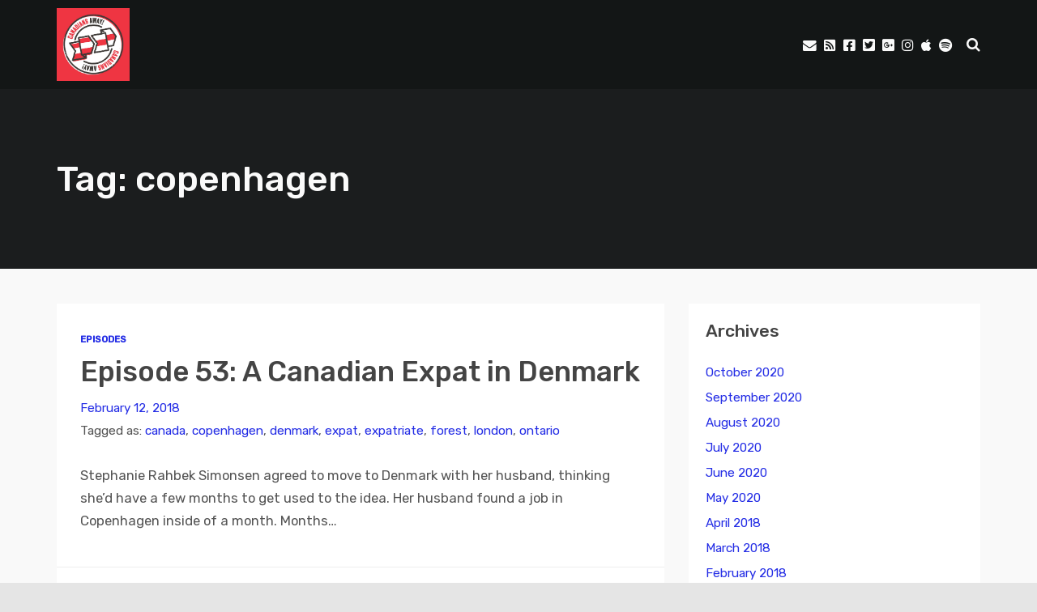

--- FILE ---
content_type: text/html; charset=UTF-8
request_url: https://canadiansaway.ca/tag/copenhagen/
body_size: 19860
content:
<!DOCTYPE html>
<html lang="en-US" prefix="og: http://ogp.me/ns# fb: http://ogp.me/ns/fb#" class="no-js">
<head>
	
    <meta http-equiv="Content-Type" content="text/html; charset=UTF-8" />
    
    <!-- Mobile Specific -->
    <meta name="viewport" content="width=device-width, initial-scale=1, maximum-scale=1">

        
    <title>copenhagen &#8211; Canadians Away!</title>
<style>/* Media Queries */ /* Larger than 1024px width */ @media screen and (min-width: 1025px) { nav .thst-menu li:hover > .sub-menu { background:#DD3333; } nav .thst-menu li > .sub-menu li a:link, nav .thst-menu li > .sub-menu li a:visited { background-color:#DD3333; } } /* Smaller than 1024px width */ @media screen and (max-width: 1200px) { nav .thst-menu li > .sub-menu li a:link, nav .thst-menu li > .sub-menu li a:visited { background-color: transparent; } .responsive-sidebar .sidebar { color:#DD3333; } } @media screen and (max-width: 1024px) { header .main-title a { background-position: center; } .above.toggle, .above.transparent.large_nav.toggle, .above.large_nav.toggle, .above.transparent.small_nav.toggle, .above.small_nav.toggle { background-color:transparent; } #nav.drop .thst-menu li.menu-item-has-children > .sub-menu li a:link, #nav.drop .thst-menu li.menu-item-has-children > .sub-menu li a:visited { background-color:transparent; } #nav .thst-menu li > .sub-menu li a:link, #nav .thst-menu li > .sub-menu li a:visited, #nav.toggle .thst-menu li > .sub-menu li a:link, #nav.toggle .thst-menu li > .sub-menu li a:visited { color:#fafafa; } .nav-solid #nav.toggle, .nav-solid #nav.drop { background-color:transparent; } .nav-transparent #nav.toggle, .nav-transparent #nav.drop { background-color:#131616; } /* Transparent menu when forced to be static*/ .above.nav-transparent.has-featured-image.nav-not-sticky, .above.nav-transparent.has-featured-image.large_nav { background:#131616 !important; } .above.nav-transparent.has-featured-image.nav-not-sticky header .main-title a:link, .above.nav-transparent.has-featured-image.nav-not-sticky header .main-title a:visited, .above.nav-transparent.has-featured-image.large_nav header .main-title a:link, .above.nav-transparent.has-featured-image.large_nav header .main-title a:visited, .above.nav-transparent.has-featured-image.nav-not-sticky #nav .thst-menu > li > a:link, .above.nav-transparent.has-featured-image.nav-not-sticky #nav .thst-menu > li > a:visited, .above.nav-transparent.has-featured-image.large_nav #nav .thst-menu > li > a:link, .above.nav-transparent.has-featured-image.large_nav #nav .thst-menu > li > a:visited, .above.nav-transparent.has-featured-image.nav-not-sticky .nav-search-form .open-search-bar .fa, .above.nav-transparent.has-featured-image.large_nav .nav-search-form .open-search-bar .fa, .dark-icons .above.nav-transparent.has-featured-image.nav-not-sticky .social_icon::before, .dark-icons .above.nav-transparent.has-featured-image.large_nav .social_icon::before, .light-icons .above.nav-transparent.has-featured-image.nav-not-sticky .social_icon::before, .light-icons .above.nav-transparent.has-featured-image.large_nav .social_icon::before { color: #fafafa; } .above.nav-transparent.has-featured-image.nav-not-sticky header .main-title a:hover, .above.nav-transparent.has-featured-image.large_nav header .main-title a:hover, .above.nav-transparent.has-featured-image.nav-not-sticky #nav .thst-menu > li > a:hover, .above.nav-transparent.has-featured-image.large_nav #nav .thst-menu > li > a:hover, .above.nav-transparent.has-featured-image.large_nav .nav-search-form .open-search-bar .fa:hover { color: #dd3333; } #nav .thst-menu li.menu-item-has-children a:hover, #nav .thst-menu li.menu-item-has-children > .sub-menu li a:hover { background:rgba(0,0,0,0.2); } } .above.nav-transparent.has-featured-image.nav-not-sticky, .above.nav-transparent.has-featured-image.large_nav { background: rgba(0,0,0,0); } #nav .thst-menu li:hover { background: rgba(0,0,0,0.05); } .front-page-indigo .latest-episode .main-featured-post .mini-title, .front-page-header .text .mini-title, .next-week .mini-title, .next-week .schedule-message { font-family:"Noto Sans"; }.front-page-header.text .content-text, .front-page-header.text.nav-transparent .content-text { padding-top:75px; padding-bottom:75px; } .has-featured-image .front-page-header.text.nav-transparent .content-text { padding-top:185px; padding-bottom:75px; } @media screen and (max-width: 1024px) { .has-featured-image .front-page-header.text.nav-transparent .content-text { padding-top:75px; } } @media screen and (max-width: 768px) { .front-page-header.text .content-text, .front-page-header.text.nav-transparent .content-text, .has-featured-image .front-page-header.text .content-text, .has-featured-image .front-page-header.text.nav-transparent .content-text { padding-top: 54px; padding-bottom: 54px; } } @media screen and (max-width: 375px) { .front-page-header.text .content-text, .front-page-header.text.nav-transparent .content-text, .has-featured-image .front-page-header.text .content-text, .has-featured-image .front-page-header.text.nav-transparent .content-text { padding-top: 42px; padding-bottom: 42px; } }</style><style>h1, h2, h3, h4, h5, h6 { font-family: "Rubik"; font-weight: 500; font-style: normal; } .pod-2-podcast-archive-list .podpost .right .post-excerpt .title, .page-template-pagepage-archive-php .archive_cols h2, .post.format-link .entry-content > p:first-of-type a:link, .post.format-link .entry-content > p:first-of-type a:visited { font-weight: 500; }.post .entry-header .entry-title { font-family: "Rubik"; font-weight: 500; text-align: left; font-style: normal; font-size: 42px; font-size: calc( 20px + 1.15vw ); } body.podcaster-theme { font-family: "Rubik"; font-weight: 400; text-align: left; font-style: normal; font-size: 18px; font-size: calc( 14px + 0.21vw ); } .newsletter-container .newsletter-form input[type="name"], .newsletter-container .newsletter-form input[type="email"] { font-family: "Rubik"; font-weight: 400; text-align: left; font-style: normal; font-size: 18px; font-size: calc( 14px + 0.21vw ); } input[type="text"], input[type="email"], input[type="password"], textarea { font-family: "Rubik"; font-weight: 400; font-style: normal; } /* Logo &amp; Nav */ .above header .main-title a:link, .above header .main-title a:visited { font-family: "Rubik"; font-weight: 500; font-style: normal; } #nav .thst-menu, #nav .menu { font-family: "Noto Sans"; font-weight: 400; font-style: normal; } /* Front Page */ .front-page-header .text h2 a:link, .front-page-header .text h2 a:visited, .front-page-header .text h2, .front-page-header.text .content-text h2, .latest-episode .main-featured-post h2 a:link, .latest-episode .main-featured-post h2 a:visited, .front-page-header .text .pulls-right h2, .front-page-header .text .pulls-left h2, .latest-episode .main-featured-post .pulls-right h2, .latest-episode .main-featured-post .pulls-left h2, .front-page-header .text .pulls-right h2 a, .front-page-header .text .pulls-left h2 a, .latest-episode .main-featured-post .pulls-right h2 a, .latest-episode .main-featured-post .pulls-left h2 a { font-family: "Rubik"; font-weight: 500; text-transform: ; font-style: normal; font-size: 58px; font-size: calc( 32px + 1.35vw ); line-height: 60px; line-height: calc(36px + 1.25vw ); } .latest-episode .main-featured-post .featured-excerpt, .latest-episode .main-featured-post .featured-excerpt p, .front-page-header .text p, .front-page-header .featured-excerpt, .front-page-header.text .content-text .content-blurb { font-family: "Noto Sans"; font-weight: 400; font-style: normal; font-size: 14px; font-size: calc( 16px + -0.1vw ); } /* Front Page Posts */ .list-of-episodes article .post-header h2, .list-of-episodes article.list .post-header h2, .list-of-episodes.front-has-sidebar article .post-header h2, .main-content.blog-front-page .post .entry-header .entry-title { font-family: "Rubik"; font-weight: 500; text-align: left; line-height: 36px; line-height: calc(32px + 0.21vw ); font-style: normal; font-size: 32px; font-size: calc( 24px + 0.42vw ); } .list-of-episodes article .post-content, .list-of-episodes.front-has-sidebar article .post-content, .front-page-indigo .list-of-episodes article .post-content { font-family: "Noto Sans"; font-weight: 400; text-align: left; line-height: 28px; line-height: calc( 20px + 0.42vw ); font-style: normal; font-size: 16px; font-size: calc( 14px + 0.1vw ); } /* Single Post */ .single .single-featured h2, .single .post .entry-header .entry-title { font-family: "Rubik"; font-weight: 500; text-align: left; line-height: 60px; line-height: calc( 32px + 1.46vw ); font-style: normal; font-size: 58px; font-size: calc( 24px + 1.77vw ); } .single .entry-container h1, .single .entry-container h2, .single .entry-container h3, .single .entry-container h4, .single .entry-container h5, .single .entry-container h6, .single .post.format-link .entry-content > p:first-of-type { font-family: "Rubik"; } .single .entry-content h1, .single .entry-content h2, .single .entry-content h3, .single .entry-content h4, .single .entry-content h5, .single .entry-content h6 { text-align: left; } .single .entry-container, .single textarea, .single input[type="text"], .single input[type="email"], .single input[type="password"] { font-family: "Noto Sans"; font-weight: 400; text-align: left; font-style: normal; font-size: 18px; font-size: calc( 16px + 0.1vw ); } /*.single .entry-container,*/ .single textarea { line-height: 32px; line-height: calc(20px + 0.63vw ); } .single .caption-container, .single .single-featured span.mini-title, .single-featured.header-audio-type-style-1 .single-featured-audio-container .audio-single-header-title p { font-family: "Noto Sans"; text-align: left; } .single .mini-ex { font-family: "Noto Sans"; } /* Pages */ .page .reg .heading h1, .page .reg .heading h2, .podcast-archive .reg .heading h1, .search .reg .heading h1, .archive .reg .heading h1, .archive .reg .heading h2 { font-family: "Rubik"; font-weight: 500; line-height: 60px; line-height: calc( 32px + 1.46vw ); font-style: normal; font-size: 54px; font-size: calc( 24px + 1.56vw ); } .page .reg .heading p { font-family: Rubik; } .page .entry-container h1, .page .entry-container h2, .page .entry-container h3, .page .entry-container h4, .page .entry-container h5, .page .entry-container h6 { font-family: "Rubik"; } .arch_searchform #ind_searchform div #ind_s, .page .entry-container, .page .post .entry-content, .podcast-archive .post .entry-content, .page .reg .heading .title p, .archive .reg .heading .title p, .search .reg .heading .title p { font-family: "Noto Sans"; font-weight: 400; line-height: 32px; line-height: calc( 20px + 0.63vw ); font-style: normal; font-size: 18px; font-size: calc( 16px + 0.1vw ); } .page .caption-container { font-family: "Noto Sans"; line-height: 32px; line-height: calc( 20px + 0.63vw ); } /* Blog */ .blog .static .heading .title h1 { font-family: "Rubik"; font-weight: 500; text-align: left; line-height: 60px; line-height: calc( 32px + 1.46vw ); font-style: normal; font-size: 56px; font-size: calc( 24px + 1.67vw ); } .blog .static .heading .title p { font-family: "Noto Sans"; font-weight: 400; text-align: left; line-height: 32px; line-height: calc( 20px + 0.63vw ); font-style: normal; font-size: 18px; font-size: calc( 14px + 0.21vw ); }</style><meta name='robots' content='max-image-preview:large' />
<link rel='dns-prefetch' href='//fonts.googleapis.com' />
<link rel='preconnect' href='https://fonts.gstatic.com' crossorigin />
<style id='wp-img-auto-sizes-contain-inline-css' type='text/css'>
img:is([sizes=auto i],[sizes^="auto," i]){contain-intrinsic-size:3000px 1500px}
/*# sourceURL=wp-img-auto-sizes-contain-inline-css */
</style>
<link rel='stylesheet' id='podwd-widgets-css-css' href='https://canadiansaway.ca/wp-content/plugins/podcaster-widgets/assets/css/podwd-widgets.css?ver=6.9' type='text/css' media='all' />
<link rel='stylesheet' id='thst-shortcodes-css' href='https://canadiansaway.ca/wp-content/plugins/thst-shortcodes/shortcodes.css?ver=6.9' type='text/css' media='all' />
<style id='wp-emoji-styles-inline-css' type='text/css'>

	img.wp-smiley, img.emoji {
		display: inline !important;
		border: none !important;
		box-shadow: none !important;
		height: 1em !important;
		width: 1em !important;
		margin: 0 0.07em !important;
		vertical-align: -0.1em !important;
		background: none !important;
		padding: 0 !important;
	}
/*# sourceURL=wp-emoji-styles-inline-css */
</style>
<link rel='stylesheet' id='wp-block-library-css' href='https://canadiansaway.ca/wp-includes/css/dist/block-library/style.min.css?ver=6.9' type='text/css' media='all' />
<style id='global-styles-inline-css' type='text/css'>
:root{--wp--preset--aspect-ratio--square: 1;--wp--preset--aspect-ratio--4-3: 4/3;--wp--preset--aspect-ratio--3-4: 3/4;--wp--preset--aspect-ratio--3-2: 3/2;--wp--preset--aspect-ratio--2-3: 2/3;--wp--preset--aspect-ratio--16-9: 16/9;--wp--preset--aspect-ratio--9-16: 9/16;--wp--preset--color--black: #000000;--wp--preset--color--cyan-bluish-gray: #abb8c3;--wp--preset--color--white: #ffffff;--wp--preset--color--pale-pink: #f78da7;--wp--preset--color--vivid-red: #cf2e2e;--wp--preset--color--luminous-vivid-orange: #ff6900;--wp--preset--color--luminous-vivid-amber: #fcb900;--wp--preset--color--light-green-cyan: #7bdcb5;--wp--preset--color--vivid-green-cyan: #00d084;--wp--preset--color--pale-cyan-blue: #8ed1fc;--wp--preset--color--vivid-cyan-blue: #0693e3;--wp--preset--color--vivid-purple: #9b51e0;--wp--preset--color--azure-blue: #252ee5;--wp--preset--color--slate-grey: #555555;--wp--preset--color--dolphin-grey: #aaaaaa;--wp--preset--color--sliver-grey: #dddddd;--wp--preset--gradient--vivid-cyan-blue-to-vivid-purple: linear-gradient(135deg,rgb(6,147,227) 0%,rgb(155,81,224) 100%);--wp--preset--gradient--light-green-cyan-to-vivid-green-cyan: linear-gradient(135deg,rgb(122,220,180) 0%,rgb(0,208,130) 100%);--wp--preset--gradient--luminous-vivid-amber-to-luminous-vivid-orange: linear-gradient(135deg,rgb(252,185,0) 0%,rgb(255,105,0) 100%);--wp--preset--gradient--luminous-vivid-orange-to-vivid-red: linear-gradient(135deg,rgb(255,105,0) 0%,rgb(207,46,46) 100%);--wp--preset--gradient--very-light-gray-to-cyan-bluish-gray: linear-gradient(135deg,rgb(238,238,238) 0%,rgb(169,184,195) 100%);--wp--preset--gradient--cool-to-warm-spectrum: linear-gradient(135deg,rgb(74,234,220) 0%,rgb(151,120,209) 20%,rgb(207,42,186) 40%,rgb(238,44,130) 60%,rgb(251,105,98) 80%,rgb(254,248,76) 100%);--wp--preset--gradient--blush-light-purple: linear-gradient(135deg,rgb(255,206,236) 0%,rgb(152,150,240) 100%);--wp--preset--gradient--blush-bordeaux: linear-gradient(135deg,rgb(254,205,165) 0%,rgb(254,45,45) 50%,rgb(107,0,62) 100%);--wp--preset--gradient--luminous-dusk: linear-gradient(135deg,rgb(255,203,112) 0%,rgb(199,81,192) 50%,rgb(65,88,208) 100%);--wp--preset--gradient--pale-ocean: linear-gradient(135deg,rgb(255,245,203) 0%,rgb(182,227,212) 50%,rgb(51,167,181) 100%);--wp--preset--gradient--electric-grass: linear-gradient(135deg,rgb(202,248,128) 0%,rgb(113,206,126) 100%);--wp--preset--gradient--midnight: linear-gradient(135deg,rgb(2,3,129) 0%,rgb(40,116,252) 100%);--wp--preset--font-size--small: 13px;--wp--preset--font-size--medium: 20px;--wp--preset--font-size--large: 36px;--wp--preset--font-size--x-large: 42px;--wp--preset--spacing--20: 0.44rem;--wp--preset--spacing--30: 0.67rem;--wp--preset--spacing--40: 1rem;--wp--preset--spacing--50: 1.5rem;--wp--preset--spacing--60: 2.25rem;--wp--preset--spacing--70: 3.38rem;--wp--preset--spacing--80: 5.06rem;--wp--preset--shadow--natural: 6px 6px 9px rgba(0, 0, 0, 0.2);--wp--preset--shadow--deep: 12px 12px 50px rgba(0, 0, 0, 0.4);--wp--preset--shadow--sharp: 6px 6px 0px rgba(0, 0, 0, 0.2);--wp--preset--shadow--outlined: 6px 6px 0px -3px rgb(255, 255, 255), 6px 6px rgb(0, 0, 0);--wp--preset--shadow--crisp: 6px 6px 0px rgb(0, 0, 0);}:where(.is-layout-flex){gap: 0.5em;}:where(.is-layout-grid){gap: 0.5em;}body .is-layout-flex{display: flex;}.is-layout-flex{flex-wrap: wrap;align-items: center;}.is-layout-flex > :is(*, div){margin: 0;}body .is-layout-grid{display: grid;}.is-layout-grid > :is(*, div){margin: 0;}:where(.wp-block-columns.is-layout-flex){gap: 2em;}:where(.wp-block-columns.is-layout-grid){gap: 2em;}:where(.wp-block-post-template.is-layout-flex){gap: 1.25em;}:where(.wp-block-post-template.is-layout-grid){gap: 1.25em;}.has-black-color{color: var(--wp--preset--color--black) !important;}.has-cyan-bluish-gray-color{color: var(--wp--preset--color--cyan-bluish-gray) !important;}.has-white-color{color: var(--wp--preset--color--white) !important;}.has-pale-pink-color{color: var(--wp--preset--color--pale-pink) !important;}.has-vivid-red-color{color: var(--wp--preset--color--vivid-red) !important;}.has-luminous-vivid-orange-color{color: var(--wp--preset--color--luminous-vivid-orange) !important;}.has-luminous-vivid-amber-color{color: var(--wp--preset--color--luminous-vivid-amber) !important;}.has-light-green-cyan-color{color: var(--wp--preset--color--light-green-cyan) !important;}.has-vivid-green-cyan-color{color: var(--wp--preset--color--vivid-green-cyan) !important;}.has-pale-cyan-blue-color{color: var(--wp--preset--color--pale-cyan-blue) !important;}.has-vivid-cyan-blue-color{color: var(--wp--preset--color--vivid-cyan-blue) !important;}.has-vivid-purple-color{color: var(--wp--preset--color--vivid-purple) !important;}.has-black-background-color{background-color: var(--wp--preset--color--black) !important;}.has-cyan-bluish-gray-background-color{background-color: var(--wp--preset--color--cyan-bluish-gray) !important;}.has-white-background-color{background-color: var(--wp--preset--color--white) !important;}.has-pale-pink-background-color{background-color: var(--wp--preset--color--pale-pink) !important;}.has-vivid-red-background-color{background-color: var(--wp--preset--color--vivid-red) !important;}.has-luminous-vivid-orange-background-color{background-color: var(--wp--preset--color--luminous-vivid-orange) !important;}.has-luminous-vivid-amber-background-color{background-color: var(--wp--preset--color--luminous-vivid-amber) !important;}.has-light-green-cyan-background-color{background-color: var(--wp--preset--color--light-green-cyan) !important;}.has-vivid-green-cyan-background-color{background-color: var(--wp--preset--color--vivid-green-cyan) !important;}.has-pale-cyan-blue-background-color{background-color: var(--wp--preset--color--pale-cyan-blue) !important;}.has-vivid-cyan-blue-background-color{background-color: var(--wp--preset--color--vivid-cyan-blue) !important;}.has-vivid-purple-background-color{background-color: var(--wp--preset--color--vivid-purple) !important;}.has-black-border-color{border-color: var(--wp--preset--color--black) !important;}.has-cyan-bluish-gray-border-color{border-color: var(--wp--preset--color--cyan-bluish-gray) !important;}.has-white-border-color{border-color: var(--wp--preset--color--white) !important;}.has-pale-pink-border-color{border-color: var(--wp--preset--color--pale-pink) !important;}.has-vivid-red-border-color{border-color: var(--wp--preset--color--vivid-red) !important;}.has-luminous-vivid-orange-border-color{border-color: var(--wp--preset--color--luminous-vivid-orange) !important;}.has-luminous-vivid-amber-border-color{border-color: var(--wp--preset--color--luminous-vivid-amber) !important;}.has-light-green-cyan-border-color{border-color: var(--wp--preset--color--light-green-cyan) !important;}.has-vivid-green-cyan-border-color{border-color: var(--wp--preset--color--vivid-green-cyan) !important;}.has-pale-cyan-blue-border-color{border-color: var(--wp--preset--color--pale-cyan-blue) !important;}.has-vivid-cyan-blue-border-color{border-color: var(--wp--preset--color--vivid-cyan-blue) !important;}.has-vivid-purple-border-color{border-color: var(--wp--preset--color--vivid-purple) !important;}.has-vivid-cyan-blue-to-vivid-purple-gradient-background{background: var(--wp--preset--gradient--vivid-cyan-blue-to-vivid-purple) !important;}.has-light-green-cyan-to-vivid-green-cyan-gradient-background{background: var(--wp--preset--gradient--light-green-cyan-to-vivid-green-cyan) !important;}.has-luminous-vivid-amber-to-luminous-vivid-orange-gradient-background{background: var(--wp--preset--gradient--luminous-vivid-amber-to-luminous-vivid-orange) !important;}.has-luminous-vivid-orange-to-vivid-red-gradient-background{background: var(--wp--preset--gradient--luminous-vivid-orange-to-vivid-red) !important;}.has-very-light-gray-to-cyan-bluish-gray-gradient-background{background: var(--wp--preset--gradient--very-light-gray-to-cyan-bluish-gray) !important;}.has-cool-to-warm-spectrum-gradient-background{background: var(--wp--preset--gradient--cool-to-warm-spectrum) !important;}.has-blush-light-purple-gradient-background{background: var(--wp--preset--gradient--blush-light-purple) !important;}.has-blush-bordeaux-gradient-background{background: var(--wp--preset--gradient--blush-bordeaux) !important;}.has-luminous-dusk-gradient-background{background: var(--wp--preset--gradient--luminous-dusk) !important;}.has-pale-ocean-gradient-background{background: var(--wp--preset--gradient--pale-ocean) !important;}.has-electric-grass-gradient-background{background: var(--wp--preset--gradient--electric-grass) !important;}.has-midnight-gradient-background{background: var(--wp--preset--gradient--midnight) !important;}.has-small-font-size{font-size: var(--wp--preset--font-size--small) !important;}.has-medium-font-size{font-size: var(--wp--preset--font-size--medium) !important;}.has-large-font-size{font-size: var(--wp--preset--font-size--large) !important;}.has-x-large-font-size{font-size: var(--wp--preset--font-size--x-large) !important;}
/*# sourceURL=global-styles-inline-css */
</style>

<style id='classic-theme-styles-inline-css' type='text/css'>
/*! This file is auto-generated */
.wp-block-button__link{color:#fff;background-color:#32373c;border-radius:9999px;box-shadow:none;text-decoration:none;padding:calc(.667em + 2px) calc(1.333em + 2px);font-size:1.125em}.wp-block-file__button{background:#32373c;color:#fff;text-decoration:none}
/*# sourceURL=/wp-includes/css/classic-themes.min.css */
</style>
<link rel='stylesheet' id='contact-form-7-css' href='https://canadiansaway.ca/wp-content/plugins/contact-form-7/includes/css/styles.css?ver=6.1.4' type='text/css' media='all' />
<link rel='stylesheet' id='google-fonts-raleway-css' href='//fonts.googleapis.com/css?family=Raleway%3A400%2C600%2C700%2C900%2C300&#038;ver=6.9' type='text/css' media='all' />
<link rel='stylesheet' id='google-font-mono-css' href='//fonts.googleapis.com/css?family=B612+Mono&#038;ver=6.9' type='text/css' media='all' />
<link rel='stylesheet' id='google-lora-css' href='//fonts.googleapis.com/css?family=Lora%3A400%2C400italic%2C700%2C700italic&#038;ver=6.9' type='text/css' media='all' />
<link rel='stylesheet' id='themestation-fontawesome-css' href='https://canadiansaway.ca/wp-content/themes/podcaster/css/font-awesome-5.9.0.all.min.css?ver=6.9' type='text/css' media='all' />
<link rel='stylesheet' id='themestation-flexslider-css' href='https://canadiansaway.ca/wp-content/themes/podcaster/css/flexslider.css?ver=6.9' type='text/css' media='all' />
<link rel='stylesheet' id='themestation-lightbox-css' href='https://canadiansaway.ca/wp-content/themes/podcaster/css/lightbox.css?ver=6.9' type='text/css' media='all' />
<link rel='stylesheet' id='themestation-media-player-new-css' href='https://canadiansaway.ca/wp-content/themes/podcaster/css/media-player-new.css?ver=6.9' type='text/css' media='all' />
<link rel='stylesheet' id='contscr-css-css' href='https://canadiansaway.ca/wp-content/themes/podcaster/css/jquery.mCustomScrollbar.css?ver=6.9' type='text/css' media='all' />
<link rel='stylesheet' id='themestation-style-css' href='https://canadiansaway.ca/wp-content/themes/podcaster/style.css?ver=6.9' type='text/css' media='all' />
<link rel='stylesheet' id='pod-responsive-css' href='https://canadiansaway.ca/wp-content/themes/podcaster/css/responsive.css?ver=6.9' type='text/css' media='all' />
<link rel="preload" as="style" href="https://fonts.googleapis.com/css?family=Rubik:500,400%7CNoto%20Sans:400&#038;subset=latin&#038;display=swap&#038;ver=1602364462" /><link rel="stylesheet" href="https://fonts.googleapis.com/css?family=Rubik:500,400%7CNoto%20Sans:400&#038;subset=latin&#038;display=swap&#038;ver=1602364462" media="print" onload="this.media='all'"><noscript><link rel="stylesheet" href="https://fonts.googleapis.com/css?family=Rubik:500,400%7CNoto%20Sans:400&#038;subset=latin&#038;display=swap&#038;ver=1602364462" /></noscript><link rel='stylesheet' id='boldgrid-components-css' href='https://canadiansaway.ca/wp-content/plugins/post-and-page-builder/assets/css/components.min.css?ver=2.16.5' type='text/css' media='all' />
<link rel='stylesheet' id='font-awesome-css' href='https://canadiansaway.ca/wp-content/plugins/post-and-page-builder/assets/css/font-awesome.min.css?ver=4.7' type='text/css' media='all' />
<link rel='stylesheet' id='boldgrid-fe-css' href='https://canadiansaway.ca/wp-content/plugins/post-and-page-builder/assets/css/editor-fe.min.css?ver=1.27.10' type='text/css' media='all' />
<link rel='stylesheet' id='boldgrid-custom-styles-css' href='https://canadiansaway.ca/wp-content/plugins/post-and-page-builder/assets/css/custom-styles.css?ver=6.9' type='text/css' media='all' />
<link rel='stylesheet' id='bgpbpp-public-css' href='https://canadiansaway.ca/wp-content/plugins/post-and-page-builder-premium/dist/application.min.css?ver=1.2.7' type='text/css' media='all' />
<script type="text/javascript" src="https://canadiansaway.ca/wp-includes/js/jquery/jquery.min.js?ver=3.7.1" id="jquery-core-js"></script>
<script type="text/javascript" src="https://canadiansaway.ca/wp-includes/js/jquery/jquery-migrate.min.js?ver=3.4.1" id="jquery-migrate-js"></script>
<script type="text/javascript" src="https://canadiansaway.ca/wp-includes/js/jquery/ui/core.min.js?ver=1.13.3" id="jquery-ui-core-js"></script>
<script type="text/javascript" src="https://canadiansaway.ca/wp-includes/js/jquery/ui/tabs.min.js?ver=1.13.3" id="jquery-ui-tabs-js"></script>
<script type="text/javascript" src="https://canadiansaway.ca/wp-includes/js/jquery/ui/accordion.min.js?ver=1.13.3" id="jquery-ui-accordion-js"></script>
<script type="text/javascript" src="https://canadiansaway.ca/wp-content/plugins/thst-shortcodes/js/thst-shortcodes-lib.js?ver=6.9" id="thst-shortcodes-lib-js"></script>
<script type="text/javascript" src="https://canadiansaway.ca/wp-content/themes/podcaster/js/modernizr.js?ver=1.0" id="thst-modernizr-js"></script>
<script type="text/javascript" src="https://canadiansaway.ca/wp-content/themes/podcaster/js/res_men.js?ver=1.0" id="thst-resmen-js"></script>
<script type="text/javascript" id="pod_loadmore-js-extra">
/* <![CDATA[ */
var pod_loadmore_params = {"ajaxurl":"https://canadiansaway.ca/wp-admin/admin-ajax.php","posts":"{\"cat\":42,\"posts_per_page\":7,\"paged\":1,\"ignore_sticky_posts\":true,\"post_status\":\"published\",\"error\":\"\",\"m\":\"\",\"p\":0,\"post_parent\":\"\",\"subpost\":\"\",\"subpost_id\":\"\",\"attachment\":\"\",\"attachment_id\":0,\"name\":\"\",\"pagename\":\"\",\"page_id\":0,\"second\":\"\",\"minute\":\"\",\"hour\":\"\",\"day\":0,\"monthnum\":0,\"year\":0,\"w\":0,\"category_name\":\"episodes\",\"tag\":\"\",\"tag_id\":\"\",\"author\":\"\",\"author_name\":\"\",\"feed\":\"\",\"tb\":\"\",\"meta_key\":\"\",\"meta_value\":\"\",\"preview\":\"\",\"s\":\"\",\"sentence\":\"\",\"title\":\"\",\"fields\":\"all\",\"menu_order\":\"\",\"embed\":\"\",\"category__in\":[],\"category__not_in\":[],\"category__and\":[],\"post__in\":[],\"post__not_in\":[],\"post_name__in\":[],\"tag__in\":[],\"tag__not_in\":[],\"tag__and\":[],\"tag_slug__in\":[],\"tag_slug__and\":[],\"post_parent__in\":[],\"post_parent__not_in\":[],\"author__in\":[],\"author__not_in\":[],\"search_columns\":[],\"suppress_filters\":false,\"cache_results\":true,\"update_post_term_cache\":true,\"update_menu_item_cache\":false,\"lazy_load_term_meta\":true,\"update_post_meta_cache\":true,\"post_type\":\"\",\"nopaging\":false,\"comments_per_page\":\"50\",\"no_found_rows\":false,\"order\":\"DESC\"}","current_page":"1","max_page":"11","load_more_text":"Load More Episodes","loading_text":"Loading...","loaded_text":"No more posts to load."};
//# sourceURL=pod_loadmore-js-extra
/* ]]> */
</script>
<script type="text/javascript" src="https://canadiansaway.ca/wp-content/themes/podcaster/js/myloadmore.js?ver=6.9" id="pod_loadmore-js"></script>
<link rel="https://api.w.org/" href="https://canadiansaway.ca/wp-json/" /><link rel="alternate" title="JSON" type="application/json" href="https://canadiansaway.ca/wp-json/wp/v2/tags/92" /><link rel="EditURI" type="application/rsd+xml" title="RSD" href="https://canadiansaway.ca/xmlrpc.php?rsd" />
<meta name="generator" content="WordPress 6.9" />
<meta name="generator" content="Redux 4.5.10" />            <script type="text/javascript"><!--
                                function powerpress_pinw(pinw_url){window.open(pinw_url, 'PowerPressPlayer','toolbar=0,status=0,resizable=1,width=460,height=320');	return false;}
                //-->

                // tabnab protection
                window.addEventListener('load', function () {
                    // make all links have rel="noopener noreferrer"
                    document.querySelectorAll('a[target="_blank"]').forEach(link => {
                        link.setAttribute('rel', 'noopener noreferrer');
                    });
                });
            </script>
            <style id="podcaster-theme-dynamic-css" title="dynamic-css" class="redux-options-output">a:link, a:visited, .header a, .header .main-title a, .latest-episode .main-featured-post .mini-title, .front-page-header .text .mini-title, .latest-episode .next-week .mini-title, .next-week .mini-title, .list-of-episodes article.list .post-header ul a:link, .list-of-episodes article.list .post-header ul a:visited, .latest-episode .main-featured-post .featured-excerpt .more-link, .list-of-episodes article .featured-image .hover .icon, .mejs-container.mejs-video .mejs-controls:hover .mejs-time-rail .mejs-time-float, .mejs-container .mejs-controls .pod-mejs-controls-inner .mejs-time-rail .mejs-time-float .mejs-time-float-current, .front-page-indigo .list-of-episodes article .mejs-container .mejs-controls .pod-mejs-controls-inner .mejs-button button,.post .wp-playlist.wp-audio-playlist .mejs-container .mejs-controls .mejs-time-rail .mejs-time-float, .single .single-featured .audio_player .mejs-controls .mejs-button button:hover, .single .single-featured .mejs-container.mejs-audio .mejs-controls .mejs-button button:hover, .post.format-gallery .featured-gallery .gallery-caption, .post.format-audio .featured-media .audio-caption, .post.format-video .video-caption, .front-page-indigo .list-of-episodes article .featured-image .hover .new-icon a .fa:hover,  .post.format-image .entry-featured .image-caption, .page-template-pagepage-podcastarchive-php .entries.grid .podpost .entry-footer .podpost-meta .title a, .post-type-archive-podcast .entries.grid .podpost .entry-footer .podpost-meta .title a,  .single .single-featured span.mini-title,  #searchform .search-container:hover #searchsubmit, .search-container input[type="submit"]#searchsubmit, .sidebar .widget ul li a:link, .sidebar .widget ul li a:visited, .widget.thst_recent_blog_widget .ui-tabs-panel article .text .date, .widget.widget_search .search-container #searchsubmit, .lb-data .lb-close:before, .list-of-episodes article .post-header ul a:link, .list-of-episodes article .post-header ul a:visited, .pod-2-podcast-archive-grid .podpost .cover-art .hover-content .pp-permalink-icon .fa:hover, .pod-2-podcast-archive-grid .podpost .cover-art .hover-content .pp-permalink-icon .fas:hover, .pagination a.page-numbers:link, .pagination a.page-numbers:visited, .pagination a.post-page-numbers:link, .pagination a.post-page-numbers:visited{color:#DD3333;}input[type=submit]:link, input[type=submit]:visited, #respond #commentform #submit:link, #respond #commentform #submit:visited, a.butn:link, a.butn:visited, .error404 .entry-content a.butn:link, .error404 .entry-content a.butn:visited, .butn:link, .butn:visited, .wp-block-file__button, input.secondary[type=submit], #respond #cancel-comment-reply-link:link, #respond #cancel-comment-reply-link:visited, #comments .commentlist li .comment-body .reply a:link, #comments .commentlist li .comment-body .reply a:visited, #respond #commentform #submit, .wpcf7-form-control.wpcf7-submit, .post-password-form input[type="submit"], .featured-caption, .listen_butn, .slideshow_fh .text .play-button:hover, #nav .thst-menu li:hover > .sub-menu, #nav .thst-menu li > .sub-menu li a:link, #nav .thst-menu li > .sub-menu li a:visited, .audio_player.regular-player, body .mejs-container .mejs-controls, .mejs-container .mejs-controls .mejs-time-rail .mejs-time-float, .mejs-container .mejs-controls .mejs-horizontal-volume-slider .mejs-horizontal-volume-current, .mejs-overlay-button:hover, .mejs-video .mejs-controls:hover, .mejs-container.mejs-video .mejs-controls .mejs-time-rail .mejs-time-current, .mejs-container.mejs-video.wp-video-shortcode .mejs-controls .mejs-volume-button .mejs-volume-slider .mejs-volume-handle, .mejs-container.mejs-video .mejs-controls .pod-mejs-controls-inner .mejs-volume-handle, .latest-episode.front-header .mejs-video .mejs-controls:hover,  .front-page-indigo .list-of-episodes article .mejs-container .mejs-controls .pod-mejs-controls-inner .mejs-time-rail span.mejs-time-handle-content, .front-page-indigo .list-of-episodes article .mejs-container .mejs-controls .pod-mejs-controls-inner .mejs-time-rail .mejs-time-float, .front-page-indigo .list-of-episodes article .mejs-container .mejs-controls .mejs-horizontal-volume-slider .mejs-horizontal-volume-current, .front-page-indigo .list-of-episodes article .mejs-container.mejs-audio .mejs-controls .pod-mejs-controls-inner .mejs-time-rail span.mejs-time-current, .front-page-indigo .list-of-episodes article .mejs-container.mejs-video .mejs-controls:hover .pod-mejs-controls-inner .mejs-time-rail span.mejs-time-current, .post .entry-content .mejs-container.wp-audio-shortcode.mejs-audio, .post .entry-content .mejs-container.powerpress-mejs-audio.mejs-audio, .wp-playlist.wp-audio-playlist, .wp-playlist.wp-video-playlist, .wp-playlist .mCSB_scrollTools .mCSB_dragger .mCSB_dragger_bar, .powerpress_player .mejs-container.wp-audio-shortcode .mejs-controls, .single-featured .wp-audio-shortcode.mejs-container .mejs-controls .pod-mejs-controls-inner .mejs-horizontal-volume-slider .mejs-horizontal-volume-current, .single-featured .wp-audio-shortcode.mejs-container.mejs-audio .mejs-controls .pod-mejs-controls-inner .mejs-time-rail span.mejs-time-current, .single-featured  .wp-audio-shortcode.mejs-container.mejs-audio .mejs-controls .mejs-time-rail span.mejs-time-handle-content, .single .single-featured-video-container .mejs-video .mejs-controls .pod-mejs-controls-inner .mejs-volume-button .mejs-volume-slider .mejs-volume-handle, .single .single-featured-video-container .mejs-container.mejs-video.wp-video-shortcode .mejs-controls .mejs-volume-button .mejs-volume-slider .mejs-volume-handle, .pagi-stamp .pagination.loader-button a:link, .pagi-stamp .pagination.loader-button a:visited, .post .entry-header .permalink-icon, .post .post-header .permalink-icon, .post .entry-content .permalink-icon, .post.sticky_post .entry-header .permalink-icon, .post.sticky_post .post-header .permalink-icon, .post.sticky_post .entry-content .permalink-icon, .post .post-header .post-cat li a, .post .entry-header .entry-date .sticky_label, .podcast .post-header .post-cat li a, .gallery.grid .gallery-item .flex-caption,  .post .entry-content .gallery.flexslider .flex-direction-nav .flex-next:hover, .post .entry-content .gallery.flexslider .flex-direction-nav .flex-prev:hover, .post .entry-content .gallery.flexslider li.gallery-item .flex-caption, .post.format-gallery .entry-content .gallery.grid .gallery-item .flex-caption, .post.format-gallery .featured-gallery .gallery.flexslider .flex-direction-nav .flex-prev:hover, .post.format-gallery .featured-gallery .gallery.flexslider .flex-direction-nav .flex-next:hover, .post.format-gallery .featured-gallery .gallery.flexslider li.gallery-item .flex-caption, .single .reg,     .single-podcast.podcast-archive .main-content .container .entries .podcast-content .podcast_meta a:link, .single-podcast.podcast-archive .main-content .container .entries .podcast-content .podcast_meta a:visited, .single .featured-gallery .gallery.flexslider .flex-direction-nav .flex-prev:hover, .single .featured-gallery .gallery.flexslider .flex-direction-nav .flex-next:hover, .single .featured-gallery .gallery.flexslider li.gallery-item .flex-caption, .flex-direction-nav a, .widget.thst_recent_blog_widget .ui-tabs-nav li, .thst_highlight_category_widget ul li:first-child .text, .page .reg, .podcast-archive .reg, .search .reg, .archive .reg, .blog .static, .fromtheblog.list article .post-content .cats a:link, .fromtheblog.list article .post-content .cats a:visited{background-color:#DD3333;}.mejs-container .mejs-controls, .single .single-featured .mejs-audio .mejs-controls .mejs-time-rail span.mejs-time-handle-content{background:#DD3333;}.slideshow_fh .text .play-button:hover, .thst_highlight_category_widget ul li:first-child .text, .fromtheblog.list article .post-header .user_img_link{border-color:#DD3333;}.thst_highlight_category_widget ul li:first-child .text.arrow::after{border-bottom-color:#DD3333;}.front-page-indigo .list-of-episodes article .mejs-container .mejs-controls .pod-mejs-controls-inner .mejs-time-rail .mejs-time-float-corner{border-top-color:#DD3333;}.list-of-episodes article .post-header h2 a:link, .list-of-episodes article .post-header h2 a:visited, .single .author-description span, .pod-2-podcast-archive-list .podpost .right .post-excerpt .title a, .pod-2-podcast-archive-grid .podpost .post-footer .title a, .post .entry-header .entry-title a:link, .post .entry-header .entry-title a:visited{color:#555555;}body, .sidebar h3, .archive .sidebar h3, .arch_searchform #ind_searchform div #ind_searchsubmit .fa-search::before, .single .comment-respond h3, .single #comments h3, .dark-template-active .hosts-container .hosts-description h2, .fromtheblog.list h2.title, .fromtheblog.list article .post-header span a:link, .fromtheblog.list article .post-header span a:visited, .fromtheblog.list article .post-content .title a:link, .fromtheblog.list article .post-content .title a:visited, .wp-block-image figcaption, .post.format-status .entry-content, .wp-block-rss__item-publish-date, .wp-block-rss__item-author, .wp-block-latest-comments__comment-date{color:#555555;}a:link, a:visited, .sidebar .widget ul li a:link, .sidebar .widget ul li a:visited, .pod-2-podcast-archive-grid .podpost .post-footer .categories a, .pod-2-podcast-archive-list .podpost .right .post-excerpt .categories a{color:#000000;}a:hover, .sidebar .widget ul li a:hover{color:#DD3333;}.post .entry-meta, .arch_searchform, .wp-block-table table, table.wp-block-table, .wp-block-table td, .wp-block-table th, .single.single-format-gallery .caption-container, .post.format-chat .entry-content ul li, input[type="text"], input[type="email"], input[type="password"], .single .single-featured.format-audio .caption-container, .wp-block-separator, textarea, .single .post .entry-meta, .single .entry-meta .author-info, .wp-block-latest-posts li, .wp-block-rss li{border-color:#DDDDDD;}.wp-block-separator.is-style-dots::before{color:#DDDDDD;}.singlep_pagi p, .single-post #mediainfo .download li::before, .post.format-chat .entry-content ul li strong, .post.format-status .status_icon::before, .wp-block-file a:not(.wp-block-file__button)::before{color:#AAAAAA;}input[type="submit"]:link, input[type="submit"]:visited, #respond #commentform #submit:link, #respond #commentform #submit:visited, a.butn:link, a.butn:visited, .error404 .entry-content a.butn:link, .error404 .entry-content a.butn:visited, .butn:link, .butn:visited, .wp-block-file__button, .page .entry-content .wp-block-file__button, .page .entry-content .wp-block-file__button:link, .page .entry-content .wp-block-file__button:visited, .page .entry-content .wp-block-file__button:hover, .single .entry-content .wp-block-file__button, .single .entry-content .wp-block-file__button:link, .single .entry-content .wp-block-file__button:visited, .single .entry-content .wp-block-file__button:hover, input.secondary[type="submit"], #respond #cancel-comment-reply-link:link, #respond #cancel-comment-reply-link:visited, #comments .commentlist li .comment-body .reply a:link, #comments .commentlist li .comment-body .reply a:visited, #respond #commentform #submit, .wpcf7-form-control.wpcf7-submit, .fromtheblog.list article .post-content .cats a:link, .fromtheblog.list article .post-content .cats a:visited, .front-page-indigo .pagi-stamp .pagination.loader-button a:link, .front-page-indigo .pagi-stamp .pagination.loader-button a:visited, .widget.widget_mc4wp_form_widget form.mc4wp-form input[type="submit"], .widget.widget_search .search-container #searchsubmit{background-color:#DD3333;}input[type="submit"]:link, input[type="submit"]:visited, #respond #commentform #submit:link, #respond #commentform #submit:visited, a.butn:link, a.butn:visited, .error404 .entry-content a.butn:link, .error404 .entry-content a.butn:visited, .butn:link, .butn:visited, .wp-block-file__button, .page .entry-content .wp-block-file__button, .page .entry-content .wp-block-file__button:link, .page .entry-content .wp-block-file__button:visited, .page .entry-content .wp-block-file__button:hover, .single .entry-content .wp-block-file__button, .single .entry-content .wp-block-file__button:link, .single .entry-content .wp-block-file__button:visited, .single .entry-content .wp-block-file__button:hover, input.secondary[type="submit"], #respond #cancel-comment-reply-link:link, #respond #cancel-comment-reply-link:visited, #comments .commentlist li .comment-body .reply a:link, #comments .commentlist li .comment-body .reply a:visited, #respond #commentform #submit, .wpcf7-form-control.wpcf7-submit, .fromtheblog.list article .post-content .cats a:link, .fromtheblog.list article .post-content .cats a:visited, .front-page-indigo .pagi-stamp .pagination.loader-button a:link, .front-page-indigo .pagi-stamp .pagination.loader-button a:visited, .widget.widget_mc4wp_form_widget form.mc4wp-form input[type="submit"], .template-podcast-archive-legacy .entries-container.list .podpost .entry-footer .podpost-meta .listen .butn, .widget.widget_search .search-container #searchsubmit, .widget.widget_search #searchform .search-container:hover #searchsubmit{color:#FFFFFF;}.latest-episode, .page .reg, .podcast-archive .reg, .search .reg, .archive .reg, .blog .static{background:#1b1d1e;}.reg .heading h1, .reg .heading h2{color:#fafafa;}.reg .heading p, .reg .author_position, .archive .author_profile .social li .sicon:before{color:#fafafa;}.page .reg.has-featured-image .heading .title, .single .single-featured.has-featured-image h2, .reg.has-featured-image .heading h1, .reg.has-featured-image .heading h2{color:#ffffff;}.reg .circle-spinner{border-color:#ffffff;}.reg .circle-spinner .line::before{background:#ffffff;}.reg .content_page_thumb .heading .title p, .archive .reg.has-featured-image .heading .title p, .page:not(.pod-is-podcast-archive) .reg.has-featured-image .heading .title p, .blog .main-content.has-featured-image .static .heading .title p{color:#ffffff;}.latest-episode .translucent.solid-bg, .slideshow_fh .translucent.solid-bg, #loading_bg, .flexslider-container, .front-page-header.slideshow-empty{background:#1b1d1e;}.latest-episode .main-featured-post a:link, .latest-episode .main-featured-post a:visited, .front-page-header .text h2 a:link, .front-page-header .text h2 a:visited{color:#FFFFFF;}.latest-episode .circle-spinner, .front-page-header .circle-spinner{border-color:#FFFFFF;}.latest-episode .circle-spinner .line:before, .front-page-header .circle-spinner .line:before{background:#FFFFFF;}.latest-episode .main-featured-post a:hover, .front-page-header .text h2 a:hover{color:#DD3333;}.latest-episode .main-featured-post .featured-excerpt, .front-page-header, .front-page-header .featured-excerpt, .next-week .schedule-message, .next-week h3, .latest-episode .main-featured-post .mini-title, .front-page-header .text .mini-title, .empty-slideshow .placeholder.inside p{color:#FFFFFF;}.list-of-episodes, .hosts-container, .front-page-indigo.dark-template-active .hosts-container, .call-to-action-container, .front-page-indigo .call-to-action-container, .main-content.blog-front-page, .blog-front-page .widget.thst_recent_blog_widget .ui-tabs-panel, .blog-front-page .widget.thst_recent_blog_widget .ui-tabs-nav li.ui-tabs-active{background-color:#F9F9F9;}.front-page-indigo .list-of-episodes article .post-content, .list-of-episodes article, .list-of-episodes article .post-content, .list-of-episodes .inside, .list-of-episodes.fp-resp-list article, .list-of-episodes.full-post article.list .inside, .list-of-episodes .sidebar .widget, .front-page-indigo .list-of-episodes.full-post article .inside, .blog-front-page .entries .post, .page.page-template .blog-front-page .post .entry-content, .blog-front-page .sidebar .widget, .blog-front-page .post.format-video .video-caption, .blog-front-page .post.format-audio .featured-media .audio-caption, .blog-front-page .post.format-image .entry-featured .image-caption, .blog-front-page .post.format-gallery .featured-gallery .gallery-caption{background-color:#FFFFFF;}.front-page-indigo .list-of-episodes article .mejs-container .mejs-controls .mejs-horizontal-volume-slider .mejs-horizontal-volume-total, .front-page-indigo .list-of-episodes article .mejs-container .mejs-controls .mejs-time-rail .mejs-time-total{background-color:#EEEEEE;}.page .blog-front-page  .entry-meta{border-color:#EEEEEE;}.front-page-indigo .list-of-episodes article .post-header h2 a:link, .front-page-indigo .list-of-episodes article .post-header h2 a:visited, .list-of-episodes article .post-header h2 a:link, .list-of-episodes article .post-header h2 a:visited, .list-of-episodes .sidebar h3, .blog-front-page .entries .post .entry-header .entry-title a:link, .blog-front-page .entries .post .entry-header .entry-title a:visited, .blog-front-page  .sidebar h3{color:#1B1D1E;}.front-page-indigo .list-of-episodes article .post-header h2 a:hover, .list-of-episodes article .post-header h2 a:hover, .blog-front-page .entries .post .entry-header .entry-title a:hover{color:#252EE5;}.list-of-episodes article .post-content, .list-of-episodes article .post-content p, .list-of-episodes .sidebar .widget, .front-page-indigo .list-of-episodes article .post-content, .front-page-indigo .list-of-episodes article .mejs-container .mejs-controls .mejs-time, .blog-front-page .entries .post .entry-content, .blog-front-page .sidebar .widget{color:#555555;}.front-page-indigo .list-of-episodes article .post-content a:link, .front-page-indigo .list-of-episodes article .post-content a:visited, .list-of-episodes article .post-content a:link, .list-of-episodes article .post-content a:visited, .list-of-episodes .sidebar .widget a:link, .list-of-episodes .sidebar .widget a:visited, .blog-front-page .entries .post a:link, .blog-front-page .entries .post a:visited, .blog-front-page .sidebar .widget a:link, .blog-front-page .sidebar .widget a:visited, .blog-front-page .sidebar .widget ul li a:link, .blog-front-page .sidebar .widget ul li a:visited{color:#555555;}.front-page-indigo .list-of-episodes article .post-content a:hover, .list-of-episodes article .post-content a:hover, .list-of-episodes .sidebar .widget a:hover, .blog-front-page .entries .post a:hover, .blog-front-page .sidebar .widget a:hover, .blog-front-page .sidebar .widget ul li a:hover{color:#252EE5;}.pod_loadmore, a.butn.archive-link-button:link, a.butn.archive-link-button:visited{background-color:#DDDDDD;}.pod_loadmore, a.butn.archive-link-button:link, a.butn.archive-link-button:visited{color:#111111;}.pod_loadmore:hover, a.butn.archive-link-button:hover{background-color:#767676;}.pod_loadmore:hover, a.butn.archive-link-button:hover{color:#FFFFFF;}.hosts-container .hosts-content .host, .front-page-indigo.dark-template-active .hosts-content .host{background-color:#F9F9F9;}.hosts-container .hosts-content .host h3, .front-page-indigo.dark-template-active .hosts-container .hosts-content .host h3{color:#000000;}.hosts-container .hosts-content .host .host-content, .hosts-container .hosts-content .host .host-position, .hosts-container .hosts-content .host .host-social li a, .front-page-indigo.dark-template-active .hosts-container .hosts-content .host .host-content, .front-page-indigo.dark-template-active .hosts-container .hosts-content .host .host-position, .front-page-indigo.dark-template-active .hosts-container .hosts-content .host .host-social li a{color:#000000;}.hosts-container .hosts-content .host .host-image::before, .front-page-indigo.dark-template-active .hosts-container .hosts-content .host .host-image::before{background-color:#DD3333;}.front-page-secondary, footer.main-footer, .fromtheblog.list, .fromtheblog, .newsletter-container, .instagram-footer {background-color:#171717;}.fromtheblog.list article .post-header .user_img_link img{border-color:#171717;}.fromtheblog.list article:hover{background-color:#DDDDDD;}.fromtheblog h2.title, .fromtheblog.list h2.title, .fromtheblog.list .cont.date, .fromtheblog article .post-header, .fromtheblog article .post-content, .fromtheblog article .post-footer, .fromtheblog .description{color:#FFFFFF;}.fromtheblog article .post-header ul a:link, .fromtheblog article .post-header ul a:visited, .fromtheblog.list article .post-header span a:link, .fromtheblog.list article .post-header span a:visited, .fromtheblog.list article .post-content .title a:link, .fromtheblog.list article .post-content .title a:visited, .fromtheblog article .post-footer a:link, .fromtheblog article .post-footer a:visited, .fromtheblog article .post-header h2 a:link, .fromtheblog article .post-header h2 a:visited{color:#FFFFFF;}.fromtheblog article .post-header ul a:hover, .fromtheblog.list article .post-header span a:hover, .fromtheblog.list article .post-content .title a:hover, .fromtheblog article .post-footer a:hover, .fromtheblog article .post-header h2 a:hover{color:#252EE5;}.fromtheblog.list article, .fromtheblog.list article:hover{border-color:#333333;}.newsletter-container .newsletter-content{background-color:#171717;}.newsletter-container .newsletter-content, .newsletter-content h2, .newsletter-container .newsletter-form input[type="email"], .newsletter-container .newsletter-form input[type="text"], .newsletter-container .newsletter-form input[type="submit"]{color:#FFFFFF;}.newsletter-container .newsletter-form{border-color:#FFFFFF;}.above{background:transparent;}.above.nav-transparent:not(.has-featured-image).nav-not-sticky, .above.nav-transparent:not(.has-featured-image).large_nav{background:#131616;}.nav-search-form .search-form-drop{background-color:#fafafa;}.above header .main-title a:link, .above header .main-title a:visited, .nav-search-form .open-search-bar .fa, .above #nav .thst-menu > li > a, .dark-icons .above .social_icon:before, .light-icons .above .social_icon:before, header .main-title a:link, header .main-title a:visited, .open-menu:link, .open-menu:visited{color:#fafafa;}.nav-search-form .search-form-drop:after{border-bottom-color:#fafafa;}.above header .main-title a:hover, .nav-search-form .open-search-bar:hover .fa, .above #nav .thst-menu > li > a:hover, header .main-title a:hover, .open-menu:hover, .page:not(.pod-is-podcast-archive) .above.has-featured-image.nav-not-sticky.nav-transparent .nav-search-form .open-search-bar:hover .fa, .above .email.social_icon:hover::before{color:#dd3333;}#nav.responsive-menu-inactive .thst-menu li > .sub-menu li a:link, #nav.responsive-menu-inactive .thst-menu li > .sub-menu li a:visited, #nav.responsive-menu-inactive.toggle .thst-menu li > .sub-menu li a:link, #nav.responsive-menu-inactive.toggle .thst-menu li > .sub-menu li a:visited{color:#ffffff;}#nav .thst-menu li > .sub-menu li a:link, #nav .thst-menu li > .sub-menu li a:visited{background-color:#282d31;}#nav.responsive-menu-inactive .thst-menu li:hover > .sub-menu li a:hover, #nav.responsive-menu-inactive.toggle .thst-menu li:hover > .sub-menu li a:hover{color:#ffffff;}#nav .thst-menu li > .sub-menu li a:hover{background-color:#000000;} .above.nav-transparent.has-featured-image.nav-not-sticky header .main-title a:link, .above.nav-transparent.has-featured-image.nav-not-sticky header .main-title a:visited, .above.nav-transparent.has-featured-image.large_nav header .main-title a:link, .above.nav-transparent.has-featured-image.large_nav header .main-title a:visited, .above.nav-transparent.has-featured-image.nav-not-sticky #nav .thst-menu > li > a:link, .above.nav-transparent.has-featured-image.nav-not-sticky #nav .thst-menu > li > a:visited, .above.nav-transparent.has-featured-image.large_nav #nav .thst-menu > li > a:link, .above.nav-transparent.has-featured-image.large_nav #nav .thst-menu > li > a:visited, .above.nav-transparent.has-featured-image.nav-not-sticky .nav-search-form .open-search-bar .fa, .above.nav-transparent.has-featured-image.large_nav .nav-search-form .open-search-bar .fa, .dark-icons .above.nav-transparent.has-featured-image.nav-not-sticky .social_icon:before, .dark-icons .above.nav-transparent.has-featured-image.large_nav .social_icon:before, .light-icons .above.nav-transparent.has-featured-image.nav-not-sticky .social_icon:before, .light-icons .above.nav-transparent.has-featured-image.large_nav .social_icon:before{color:#ffffff;}.above.nav-transparent.has-featured-image.nav-not-sticky header .main-title a:hover, .above.nav-transparent.has-featured-image.large_nav header .main-title a:hover, .above.nav-transparent.has-featured-image.nav-not-sticky #nav .thst-menu > li > a:hover, .above.nav-transparent.has-featured-image.nav-not-sticky .nav-search-form .open-search-bar .fa:hover, .above.nav-transparent.has-featured-image.nav-not-sticky .email.social_icon:hover::before, .above.nav-transparent.has-featured-image.large_nav #nav .thst-menu > li > a:hover, .above.nav-transparent.has-featured-image.large_nav .nav-search-form .open-search-bar .fa:hover, .above.nav-transparent.has-featured-image.large_nav .email.social_icon:hover::before{color:#dd3333;}.small_nav .nav-search-form .open-search-bar .fa, .above.small_nav, .above.small_nav.nav-sticky{background-color:#111111;}.small_nav .nav-search-form .search-container #s{color:#111111;}.small_nav .nav-search-form .open-search-bar .fa, .above.small_nav #nav .thst-menu li a, .above.small_nav header .main-title a:link, .above.small_nav header .main-title a:visited, .above.small_nav:not(.has-featured-image) header .main-title a:link, .above.small_nav:not(.has-featured-image) header .main-title a:visited, .dark-icons .above.small_nav .social_icon::before, .light-icons .above.small_nav .social_icon::before{color:#ffffff;}.small_nav .nav-search-form .search-form-drop{background-color:#ffffff;}.small_nav .nav-search-form .search-form-drop:after{border-bottom-color:#ffffff;}.nav-search-form .search-container #s{color:#282d31;}input[type="submit"], .form-submit #submit, #respond #commentform #submit, a.butn:link, a.butn:visited, .error404 .entry-content a.butn:link, .error404 .entry-content a.butn:visited, .butn, a.thst-button, a.thst-button:visited, #respond #cancel-comment-reply-link:link, #respond #cancel-comment-reply-link:visited, #comments .commentlist li .comment-body .reply a:link, #comments .commentlist li .comment-body .reply a:visited, .wp-block-button__link, .wp-block-file__button, .pod_loadmore{font-family:Rubik;font-weight:500;font-style:normal;}.single.single-custom-color-audio-active .single-featured.format-audio .wp-playlist.wp-audio-playlist, .single.single-custom-color-audio-active.single-transparent-audio-inactive .single-featured.format-audio .audio_player, .single.single-custom-color-audio-active.single-transparent-audio-inactive .single-featured.format-audio .powerpress_player, .single.single-custom-color-audio-active.single-transparent-audio-inactive .single-featured.format-audio .mejs-audio.mejs-container, .single.single-custom-color-audio-active.single-transparent-audio-inactive .single-featured.format-audio .mejs-audio.mejs-container .mejs-controls, .single.single-custom-color-audio-active .single-featured.format-video .mejs-video .mejs-controls:hover, .single.single-custom-color-audio-active .single-featured.format-video .mejs-video .mejs-overlay-button:hover, .single.single-custom-color-audio-active .single-featured.format-video .mejs-video .mejs-controls:hover, .single.single-custom-color-audio-active .single-featured.format-video .mejs-video .mejs-overlay-button:hover{background-color:#1b1d1e;}.single.single-custom-color-audio-active .single-featured.format-audio .mejs-container.mejs-audio .mejs-controls .mejs-time span, .single.single-custom-color-audio-active .single-featured.format-video .mejs-container.mejs-video .mejs-controls:hover .mejs-time span, .single.single-custom-color-audio-active .single-featured.format-audio .wp-playlist.wp-audio-playlist .wp-playlist-current-item .wp-playlist-caption{color:#eeeeee;}.single.single-custom-color-audio-active .single-featured.format-audio .mejs-container.mejs-audio .mejs-controls .mejs-button button, .single.single-custom-color-audio-active .single-featured.format-audio.has-featured-image.audio-featured-image-background .audio_player .mejs-controls .mejs-button button, .single.single-custom-color-audio-active .single-featured.format-audio.has-featured-image.audio-featured-image-background .powerpress_player .mejs-controls .mejs-button button, .single.single-custom-color-audio-active .single-featured.format-video .mejs-container.mejs-video .mejs-controls:hover .mejs-button button, .single.single-custom-color-audio-active .single-featured.format-video .mejs-video .mejs-overlay-button:hover::before{color:#eeeeee;}.single.single-custom-color-audio-active .single-featured .mejs-container.mejs-video.wp-video-shortcode .mejs-controls .mejs-volume-button .mejs-volume-slider .mejs-volume-handle, .single.single-custom-color-audio-active .single-featured-video-container .mejs-video .mejs-controls .pod-mejs-controls-inner .mejs-volume-button .mejs-volume-slider .mejs-volume-handle, .single.single-custom-color-audio-active .single-featured.format-audio .mejs-audio .mejs-controls .mejs-time-rail span.mejs-time-handle-content, .single.single-custom-color-audio-active .single-featured.format-video .mejs-video .mejs-controls .mejs-time-rail span.mejs-time-handle-content, .single.single-custom-color-audio-active .single-featured.format-video .mejs-video .mejs-controls:hover .pod-mejs-controls-inner .mejs-time-rail span.mejs-time-handle-content{background:#eeeeee;}.single.single-custom-color-audio-active .single-featured.format-audio .mejs-container.mejs-audio .mejs-controls .mejs-button button:hover, .single.single-custom-color-audio-active .single-featured.format-audio.has-featured-image.audio-featured-image-background .audio_player .mejs-controls .mejs-button button:hover, .single.single-custom-color-audio-active .single-featured.format-audio.has-featured-image.audio-featured-image-background .powerpress_player .mejs-controls .mejs-button button:hover, .single.single-custom-color-audio-active .single-featured.format-video .mejs-container.mejs-video .mejs-controls .mejs-button button:hover{color:#252ee5;}{background:#252ee5;}.single.single-custom-color-audio-active .single-featured.format-audio .mejs-container .mejs-controls .pod-mejs-controls-inner .mejs-time-rail .mejs-time-total, .single.single-custom-color-audio-active .single-featured.format-audio .mejs-container .mejs-controls .pod-mejs-controls-inner .mejs-horizontal-volume-slider .mejs-horizontal-volume-total, .single.single-custom-color-audio-active .single-featured.format-video .mejs-container .mejs-controls:hover .pod-mejs-controls-inner .mejs-time-rail .mejs-time-total, .single.single-custom-color-audio-active .single-featured.format-video .mejs-container .mejs-controls .pod-mejs-controls-inner .mejs-horizontal-volume-slider .mejs-horizontal-volume-total{background-color:#161718;}.single.single-custom-color-audio-active .single-featured.format-audio .wp-audio-shortcode.mejs-container.mejs-audio .mejs-controls .pod-mejs-controls-inner .mejs-time-rail span.mejs-time-current, .single.single-custom-color-audio-active .single-featured.format-audio .mejs-controls .mejs-horizontal-volume-slider .mejs-horizontal-volume-current, .single.single-custom-color-audio-active .single-featured.format-audio .wp-audio-shortcode.mejs-container .mejs-controls .pod-mejs-controls-inner .mejs-horizontal-volume-slider .mejs-horizontal-volume-current, .single.single-custom-color-audio-active .single-featured.format-audio .mejs-audio .mejs-controls .pod-mejs-controls-inner .mejs-time-rail span.mejs-time-current, .single.single-custom-color-audio-active .single-featured.format-video .wp-audio-shortcode.mejs-container.mejs-video .mejs-controls .pod-mejs-controls-inner .mejs-time-rail span.mejs-time-current, .single.single-custom-color-audio-active .single-featured.format-video .mejs-controls .mejs-horizontal-volume-slider .mejs-horizontal-volume-current, .single.single-custom-color-audio-active .single-featured.format-video .wp-audio-shortcode.mejs-container .mejs-controls .pod-mejs-controls-inner .mejs-horizontal-volume-slider .mejs-horizontal-volume-current, .single.single-custom-color-audio-active .single-featured.format-video .mejs-container.mejs-video .mejs-controls .pod-mejs-controls-inner .mejs-time-rail span.mejs-time-current, .single.single-custom-color-audio-active .single-featured.format-video .mejs-container.mejs-video .mejs-controls:hover .pod-mejs-controls-inner .mejs-time-rail span.mejs-time-current{background-color:#252ee5;}.single.single-custom-color-audio-active .single-featured.format-audio .mejs-container.wp-audio-shortcode .mejs-controls .pod-mejs-controls-inner .mejs-time-rail .mejs-time-float, .single.single-custom-color-audio-active .single-featured.format-video .mejs-container.wp-video-shortcode .mejs-controls .pod-mejs-controls-inner .mejs-time-rail .mejs-time-float, .single.single-custom-color-audio-active .single-featured-video-container .mejs-video .mejs-controls:hover .mejs-time-rail .mejs-time-float, .single.single-custom-color-audio-active .single-featured .mejs-audio .mejs-controls .mejs-time-rail .mejs-time-float{background-color:#ffffff;}.single.single-custom-color-audio-active .single-featured.format-audio .mejs-container.wp-audio-shortcode .mejs-controls .mejs-time-rail .mejs-time-float-corner, .single.single-custom-color-audio-active .single-featured.format-video .mejs-container.wp-video-shortcode .mejs-controls .mejs-time-rail .mejs-time-float-corner, .single.single-custom-color-audio-active .single-featured-video-container .mejs-video .mejs-controls .pod-mejs-controls-inner .mejs-time-rail .mejs-time-float-corner, .single.single-custom-color-audio-active .single-featured .mejs-audio .mejs-controls .mejs-time-rail .mejs-time-float-corner{border-top-color:#ffffff;}.single.single-custom-color-audio-active .single-featured.format-audio .mejs-container.wp-audio-shortcode .mejs-controls .pod-mejs-controls-inner .mejs-time-rail .mejs-time-float .mejs-time-float-current, .single.single-custom-color-audio-active .single-featured.format-video .mejs-container.wp-video-shortcode .mejs-controls .pod-mejs-controls-inner .mejs-time-rail .mejs-time-float .mejs-time-float-current, .single.single-custom-color-audio-active .single-featured.format-video .mejs-container.mejs-video .mejs-controls:hover .mejs-time-rail .mejs-time-float, .single.single-custom-color-audio-active .single-featured.format-video .mejs-container .mejs-controls .pod-mejs-controls-inner .mejs-time-rail .mejs-time-float, .single.single-custom-color-audio-active .single-featured.format-video .mejs-container .mejs-controls .pod-mejs-controls-inner .mejs-time-rail .mejs-time-float .mejs-time-float-current, .single.single-custom-color-audio-active .single-featured .mejs-audio .mejs-controls .mejs-time-rail .mejs-time-float .mejs-time-float-current{color:#1b1d1e;}.single.single-custom-color-audio-active .single-featured.format-audio .wp-playlist.wp-audio-playlist{background-color:#131616;}.single .single-featured.format-audio, .single.single-format-audio .caption-container, .single.single-podcast .caption-container, .single .single-featured .wp-audio-shortcode.mejs-container, .single .single-featured .wp-audio-shortcode.mejs-container .mejs-controls{background-color:#1b1d1e;}.single.single-format-audio .caption-container, .single.single-podcast .caption-container.format-audio, .single.single-format-audio .single-featured, .single.single-podcast .single-featured{border-color:#222526;}.single .single-featured.format-audio h2, .single.single-format-audio .single-featured span.mini-title{color:#fafafa;}.single.single-format-audio .caption-container, .single.single-podcast .caption-container.format-audio{color:#bbbbbb;}.single .single-featured.format-video, .single.single-format-video .caption-container, .single.single-podcast .caption-container.format-video{background-color:#1b1d1e;}.single.single-format-video .caption-container, .single.single-podcast .caption-container.format-video, .single.single-format-video .single-featured, .single.single-podcast .single-featured.format-video{border-color:#222526;}.single.single-format-video .caption-container, .single.single-podcast .caption-container.format-video{color:#ffffff;}.single .main-content, .single .sidebar .widget, .single .content, .single .thst-main-posts, .single .comment_container, .single textarea, .single .widget.thst_recent_blog_widget .ui-tabs-panel, .single .widget.thst_recent_blog_widget .ui-tabs-nav li.ui-tabs-active, .page .main-content, .page .sidebar .widget, .page .thst-main-posts, .page .comment_container, .page textarea, .page .widget.thst_recent_blog_widget .ui-tabs-panel, .page .widget.thst_recent_blog_widget .ui-tabs-nav li.ui-tabs-active, .error404 .main-content, .arch_searchform #ind_searchform div #ind_s, .dark-template-active.page.page-template .sidebar .widget, .dark-template-active.page.page-template-default .sidebar .widget, .dark-template-active .thst-tabs .thst-nav li a{background:#FFFFFF;}.single .post .entry-meta, .page .post .entry-meta, .single .widget.thst_recent_comments_widget ul li.recentcomments, .page .widget.thst_recent_comments_widget ul li.recentcomments, .single .widget.thst_recent_blog_widget .ui-tabs-panel article, .page .widget.thst_recent_blog_widget .ui-tabs-panel article, .single .thst_highlight_category_widget ul li .text, .page .thst_highlight_category_widget ul li .text, .single input[type="text"], .single input[type="email"], .single input[type="password"], .single textarea, .page input[type="text"], .page input[type="email"], .page input[type="password"], .page textarea, .dark-template-active.single .post .entry-meta .author-info, .dark-template-active.single .author-info .author-avatar img, .page-template-pagepage-podcastarchive-php .entries.list .podpost, .post-type-archive-podcast .entries.list .podpost, .arch_searchform, .page .wp-block-table table, .page table.wp-block-table, .page .wp-block-table td, .page .wp-block-table th, .single .wp-block-table table, .single table.wp-block-table, .single .wp-block-table td, .single .wp-block-table th, .thst-tabs .thst-tab, .thst-tabs .thst-nav li a, .single .entry-meta .author-info, .template-podcast-archive-legacy .entries-container.list .podpost, .post.format-chat .entry-content ul li{border-color:#DDDDDD;}.single .widget #calendar_wrap #wp-calendar thead tr, .dark-template-active.single .widget #calendar_wrap #wp-calendar thead tr, .page .widget #calendar_wrap #wp-calendar thead tr, .dark-template-active.page .widget #calendar_wrap #wp-calendar thead tr, .dark-template-active.single .widget .tagcloud a:link, .dark-template-active.single .widget .tagcloud a:visited, .dark-template-active.page .sidebar .widget .tagcloud a:link, .dark-template-active.page .sidebar .widget .tagcloud a:visited, .dark-template-active .sidebar .wp-caption .wp-caption-text{background-color:#DDDDDD;}.single .widget.widget_search .search-container #s, .page .widget.widget_search .search-container #s, .single .thst_highlight_category_widget ul li:first-child .text, .page .widget.thst_recent_blog_widget .ui-tabs-nav li, .single .widget.thst_recent_blog_widget .ui-tabs-nav li, .page .thst_highlight_category_widget ul li:first-child .text{background:#DDDDDD;}.single .thst_highlight_category_widget ul li:first-child .text.arrow::after, .page .thst_highlight_category_widget ul li:first-child .text.arrow::after{border-bottom-color:#DDDDDD;}.single, body.page-template, .single .entry-content, .single-post #mediainfo .download-heading, .single .sidebar, .single .sidebar h3, .single .comment-respond h3, .single #comments h3, .single .entry-categories, .single .entry-tags, .single .post .entry-meta, .single .comment_container, .single .widget.thst_recent_blog_widget .ui-tabs-panel article .text .date, .single .widget.thst_recent_blog_widget .ui-tabs-nav li.ui-tabs-active a:link, .single .widget.thst_recent_blog_widget .ui-tabs-nav li.ui-tabs-active a:visited, .single .post.format-standard .entry-header .entry-title, .single .post .entry-header .mini-title, .single .author-description span, .page .entry-content, .page .sidebar, .page .sidebar h3, .page .comment-respond h3, .page #comments h3, .page .comment_container, .page .widget.thst_recent_blog_widget .ui-tabs-panel article .text .date, .page .widget.thst_recent_blog_widget .ui-tabs-nav li.ui-tabs-active a:link, .page .widget.thst_recent_blog_widget .ui-tabs-nav li.ui-tabs-active a:visited, .dark-template-active .single .author-description span, .pod-2-podcast-archive-grid .podpost .post-footer .categories a, .pod-2-podcast-archive-list .podpost .right .post-excerpt .categories a, .template-podcast-archive.template-podcast-archive-list .post, .template-podcast-archive-legacy .entries-container.grid .podpost .entry-footer .podpost-meta .categories a, .template-podcast-archive-legacy .entries-container.list .podpost, .arch_searchform #ind_searchform div #ind_s, .single .thst_highlight_category_widget ul li:first-child .text .h_author, .page .thst_highlight_category_widget ul li:first-child .text .h_author, .single .thst_highlight_category_widget ul li:first-child .text .h_author, .page .thst_highlight_category_widget ul li:first-child .text .h_author{color:#555555;}.single .entry-content a:link, .single .entry-content a:visited, .single.single-post #mediainfo .download .download-link:link, .single.single-post #mediainfo .download .download-link:visited, .single .sidebar .widget a:link, .single .sidebar .widget a:visited, .single .entry-categories a:link, .single .entry-categories a:visited, .single .entry-tags a:link, .single .entry-tags a:visited, .single .post .entry-meta a:link, .single .post .entry-meta a:visited, .single .comment_container a:link, .single .comment_container a:visited, .single .widget.thst_recent_blog_widget .ui-tabs-panel article .text a:link, .single .widget.thst_recent_blog_widget .ui-tabs-panel article .text a:visited, .pod-2-podcast-archive-list .podpost .right .post-excerpt .title a, .page .entry-content a:link, .page .entry-content a:visited, .page .sidebar .widget a:link, .page .sidebar .widget a:visited, .page .comment_container a:link, .page .comment_container a:visited, .page .widget.thst_recent_blog_widget .ui-tabs-panel article .text a:link, .page .widget.thst_recent_blog_widget .ui-tabs-panel article .text a:visited, .pod-2-podcast-archive-grid .podpost .post-footer .title a, .template-podcast-archive-legacy .entries-container.grid .podpost .entry-footer .podpost-meta .title a, .template-podcast-archive-legacy .entries-container.list .podpost .entry-footer .podpost-meta .title a, .template-podcast-archive-legacy .entries-container.list .podpost .entry-footer .podpost-meta .categories a, .template-podcast-archive-legacy .entries-container.list .podpost .entry-footer .podpost-meta .categories span, .single .thst_highlight_category_widget ul li:first-child .text a:link, .single .thst_highlight_category_widget ul li:first-child .text a:visited, .page .thst_highlight_category_widget ul li:first-child .text a:link, .page .thst_highlight_category_widget ul li:first-child .text a:visited, .single .widget.thst_recent_blog_widget .ui-tabs-nav li a:link, .single .widget.thst_recent_blog_widget .ui-tabs-nav li a:visited, .page .widget.thst_recent_blog_widget .ui-tabs-nav li a:link, .page .widget.thst_recent_blog_widget .ui-tabs-nav li a:visited{color:#111111;}.single .entry-content a:hover, .single.single-post #mediainfo .download .download-link:hover, .single .sidebar .widget ul li a:hover, .single .entry-categories a:hover, .single .entry-tags a:hover, .single .post .entry-meta a:hover, .single .comment_container a:hover, .page .entry-content a:hover, .page .sidebar .widget ul li a:hover, .page .comment_container a:hover, .pod-2-podcast-archive-grid .podpost .post-footer .title a:hover, .single .thst_highlight_category_widget ul li:first-child .text a:hover, .page .thst_highlight_category_widget ul li:first-child .text a:hover, .single .widget.thst_recent_blog_widget .ui-tabs-nav li a:hover, .page .widget.thst_recent_blog_widget .ui-tabs-nav li a:hover{color:#DD3333;}.singlep_pagi p, .single-post #mediainfo .download li::before, .single .post.format-chat .entry-content ul li strong, .single .post.format-status .status_icon::before, .page .post.format-chat .entry-content ul li strong, .page .post.format-status .status_icon::before, .arch_searchform #ind_searchform div #ind_searchsubmit .fa-search::before{color:#AAAAAA;}.post.format-gallery .featured-gallery .gallery.flexslider li.gallery-item .flex-caption, .single .featured-gallery .gallery.flexslider li.gallery-item .flex-caption, .post .entry-content .gallery.flexslider li.gallery-item .flex-caption, .post.format-gallery .entry-content .gallery.grid .gallery-item .flex-caption, .gallery.grid .gallery-item .flex-caption{background-color:#dd3333;}.post.format-gallery .featured-gallery .gallery.flexslider li.gallery-item .flex-caption, .post.format-gallery .featured-gallery .gallery.grid .gallery-item .flex-caption, .post.format-gallery .entry-content .gallery.grid .gallery-item .flex-caption p, .post .entry-content .gallery.flexslider li.gallery-item .flex-caption, .post .entry-content .gallery.grid .gallery-item .flex-caption, .single .featured-gallery .gallery.flexslider li.gallery-item .flex-caption, .single .featured-gallery .gallery.grid .gallery-item .flex-caption, .gallery.grid .gallery-item .flex-caption p, .post .gallery.flexslider .slides li a, .single .gallery.flexslider .slides li a, .post .gallery.grid .gallery-item a, .single .gallery.grid .gallery-item a{color:#ffffff;}.archive .main-content, .search .main-content, .blog .main-content{background:#F9F9F9;}.blog .entries .post, .search .entries .post, .archive .entries .post, .blog .sidebar .widget, .search .sidebar .widget, .archive .sidebar .widget, .post.format-video .video-caption, .post.format-audio .featured-media .audio-caption, .post.format-image .entry-featured .image-caption, .post.format-gallery .featured-gallery .gallery-caption, .blog .thst_highlight_category_widget ul li .text, .blog .widget.thst_recent_comments_widget ul li.recentcomments, .blog .widget.thst_recent_blog_widget .ui-tabs-panel article, .blog .widget.thst_recent_blog_widget .ui-tabs-nav li.ui-tabs-active, .archive .thst_highlight_category_widget ul li .text, .archive .widget.thst_recent_comments_widget ul li.recentcomments, .archive .widget.thst_recent_blog_widget .ui-tabs-panel article, .archive .widget.thst_recent_blog_widget .ui-tabs-nav li.ui-tabs-active, .search .thst_highlight_category_widget ul li .text, .search .widget.thst_recent_comments_widget ul li.recentcomments, .search .widget.thst_recent_blog_widget .ui-tabs-panel article, .search .widget.thst_recent_blog_widget .ui-tabs-nav li.ui-tabs-active{background:#FFFFFF;}.blog .post .entry-meta, .search .post .entry-meta, .archive .post .entry-meta, .blog .sidebar input[type="email"], .archive .sidebar input[type="email"], .search .sidebar input[type="email"], .blog .sidebar input[type="text"], .archive .sidebar input[type="text"], .search .sidebar input[type="text"],  .blog .thst_highlight_category_widget ul li .text, .blog .widget.thst_recent_comments_widget ul li.recentcomments, .blog .widget.thst_recent_blog_widget .ui-tabs-panel article, .archive .thst_highlight_category_widget ul li .text, .archive .widget.thst_recent_comments_widget ul li.recentcomments, .archive .widget.thst_recent_blog_widget .ui-tabs-panel article, .search .thst_highlight_category_widget ul li .text, .search .widget.thst_recent_comments_widget ul li.recentcomments, .search .widget.thst_recent_blog_widget .ui-tabs-panel article{border-color:#EEEEEE;}.blog .thst_highlight_category_widget ul li:first-child .text.arrow::after, .archive .thst_highlight_category_widget ul li:first-child .text.arrow::after, .search .thst_highlight_category_widget ul li:first-child .text.arrow::after{border-bottom-color:#EEEEEE;}.blog .widget #calendar_wrap #wp-calendar thead tr, .dark-template-active.blog .widget #calendar_wrap #wp-calendar thead tr, .blog .widget .tagcloud a:link, .blog .widget .tagcloud a:visited, .dark-template-active.blog .widget .tagcloud a:link, .dark-template-active.blog .widget .tagcloud a:visited, .blog .widget.thst_recent_blog_widget .ui-tabs-nav li, .blog .thst_highlight_category_widget ul li:first-child .text, .archive .widget.thst_recent_blog_widget .ui-tabs-nav li, .archive .thst_highlight_category_widget ul li:first-child .text, .search .widget.thst_recent_blog_widget .ui-tabs-nav li, .search .thst_highlight_category_widget ul li:first-child .text, .blog .widget.widget_search .search-container #s, .archive .widget.widget_search .search-container #s, .search .widget.widget_search .search-container #s{background:#EEEEEE;}.blog .widget.widget_search .search-container #s, .archive .widget.widget_search .search-container #s, .search .widget.widget_search .search-container #s, .blog .thst_highlight_category_widget ul li:first-child .text, .archive .thst_highlight_category_widget ul li:first-child .text, .search .thst_highlight_category_widget ul li:first-child .text, .blog .widget.thst_recent_blog_widget .ui-tabs-nav li, .archive .widget.thst_recent_blog_widget .ui-tabs-nav li, .search .widget.thst_recent_blog_widget .ui-tabs-nav li{background:#DDDDDD;}.blog .thst_highlight_category_widget ul li:first-child .text.arrow::after, .archive .thst_highlight_category_widget ul li:first-child .text.arrow::after, .search .thst_highlight_category_widget ul li:first-child .text.arrow::after{border-bottom-color:#DDDDDD;}.entries .post .entry-header .entry-title a:link, .entries .post .entry-header .entry-title a:visited, .blog .sidebar h3, .archive .sidebar h3, .search .sidebar h3{color:#444444;}.entries .post .entry-header .entry-title a:hover{color:#333333;}.entries .post .entry-content, .entries .post .entry-summary, .blog .sidebar .widget, .archive .sidebar .widget, .search .sidebar .widget, .blog .widget.thst_recent_blog_widget .ui-tabs-panel article .text .date, .archive .widget.thst_recent_blog_widget .ui-tabs-panel article .text .date, .search .widget.thst_recent_blog_widget .ui-tabs-panel article .text .date, .blog .thst_highlight_category_widget ul li:first-child .text .h_author, .archive .thst_highlight_category_widget ul li:first-child .text .h_author, .search .thst_highlight_category_widget ul li:first-child .text .h_author, .blog .widget.thst_recent_blog_widget .ui-tabs-nav li.ui-tabs-active a:link, .blog .widget.thst_recent_blog_widget .ui-tabs-nav li.ui-tabs-active a:visited, .archive .widget.thst_recent_blog_widget .ui-tabs-nav li.ui-tabs-active a:link, .archive .widget.thst_recent_blog_widget .ui-tabs-nav li.ui-tabs-active a:visited, .search .widget.thst_recent_blog_widget .ui-tabs-nav li.ui-tabs-active a:link, .search .widget.thst_recent_blog_widget .ui-tabs-nav li.ui-tabs-active a:visited{color:#555555;}.entries .post a:link, .entries .post a:visited, .blog .sidebar .widget ul li a:link, .blog .sidebar .widget ul li a:visited, .archive .sidebar .widget ul li a:link, .archive .sidebar .widget ul li a:visited, .search .sidebar .widget ul li a:link, .search .sidebar .widget ul li a:visited, .blog .widget.thst_recent_blog_widget .ui-tabs-panel article .text a:link, .blog .widget.thst_recent_blog_widget .ui-tabs-panel article .text a:visited, .archive .widget.thst_recent_blog_widget .ui-tabs-panel article .text a:link, .archive .widget.thst_recent_blog_widget .ui-tabs-panel article .text a:visited, .search .widget.thst_recent_blog_widget .ui-tabs-panel article .text a:link, .search .widget.thst_recent_blog_widget .ui-tabs-panel article .text a:visited{color:#252EE5;}.entries .post a:hover, .blog .sidebar .widget ul li a:hover, .archive .sidebar .widget ul li a:hover, .search .sidebar .widget ul li a:hover, .blog .widget.thst_recent_blog_widget .ui-tabs-panel article .text a:hover, .archive .widget.thst_recent_blog_widget .ui-tabs-panel article .text a:hover, .search .widget.thst_recent_blog_widget .ui-tabs-panel article .text a:hover{color:#111111;}.pagination a.page-numbers:link, .pagination a.page-numbers:visited, .pagination a.post-page-numbers:link, .pagination a.post-page-numbers:visited{background-color:#282C2F;}.pagination a.page-numbers:link, .pagination a.page-numbers:visited, .pagination a.post-page-numbers:link, .pagination a.post-page-numbers:visited{color:#FFFFFF;}.pagination a.page-numbers:hover, .pagination a.post-page-numbers:hover{background-color:#252EE5;}.pagination a.page-numbers:hover, .pagination a.post-page-numbers:hover{color:#FFFFFF;}.pagination .page-numbers.current, .pagination .post-page-numbers.current{background-color:#D9D9D9;}.pagination .page-numbers.current, .pagination .post-page-numbers.current{color:#333333;}footer.main-footer .footer-widgets{background-color:#1B1D1E;}footer.main-footer .footer-widgets{color:#FFFFFF;}.sub-footer{background-color:#1b1d1e;}.sub-footer{color:#ffffff;}.sub-footer a:link, .sub-footer a:visited{color:#ffffff;}.sub-footer a:hover{color:#dd3333;}</style><style> body.has-featured-image .front-page-header.has-header .background_image .parallax, body.has-featured-image .latest-episode.front-header .background_image .parallax { background-image: url(https://canadiansaway.ca/wp-content/uploads/2020/05/canadians-away-bordeaux.png); background-position: center center; position: absolute; top: -50px; left: 0; right: 0; bottom: -50px; background-repeat:no-repeat; background-size:cover;; } .front-page-header.has-header, .latest-episode.front-header, .front-page-header .slide.has-header { position: relative; overflow: hidden; } .front-page-header.has-header .background_image, .latest-episode.front-header .background_image, .front-page-header .slide.has-header .background_image { display: block; width: 100%; position: absolute; top: 0; left: 0; right: 0; bottom: 0; overflow: hidden; } .front-page-header.has-header .background_image .parallax, .latest-episode.front-header .background_image .parallax, .front-page-header .slide.has-header .background_image .parallax { position: absolute; top: -50px; left: 0; right: 0; bottom: -50px; } body.has-featured-image .front-page-header.has-header .background_image:before, body.has-featured-image .latest-episode.front-header .background_image:before, body.has-featured-image .front-page-header .slide.has-header .background_image:before { content: " "; background: rgba(0,0,0,0.6); display: block; position: absolute; top: 0; left: 0; right: 0; bottom: 0; z-index: 1; } .front-page-header.has-header .inside, .header-filter-active .front-page-header.static.has-header .inside, .latest-episode.front-header .translucent, .front-page-header .slide.has-header .inside { position: relative; z-index: 2; background: none; } .header-filter-active .latest-episode.front-header .translucent, .header-filter-active .front-page-header.slideshow .has-header .inside { background: none; }</style><style>/* Media Queries */ /* Larger than 1024px width */ @media screen and (min-width: 1025px) { nav .thst-menu li:hover > .sub-menu { background:#DD3333; } nav .thst-menu li > .sub-menu li a:link, nav .thst-menu li > .sub-menu li a:visited { background-color:#DD3333; } } /* Smaller than 1024px width */ @media screen and (max-width: 1200px) { nav .thst-menu li > .sub-menu li a:link, nav .thst-menu li > .sub-menu li a:visited { background-color: transparent; } .responsive-sidebar .sidebar { color:#DD3333; } } @media screen and (max-width: 1024px) { header .main-title a { background-position: center; } .above.toggle, .above.transparent.large_nav.toggle, .above.large_nav.toggle, .above.transparent.small_nav.toggle, .above.small_nav.toggle { background-color:transparent; } #nav.drop .thst-menu li.menu-item-has-children > .sub-menu li a:link, #nav.drop .thst-menu li.menu-item-has-children > .sub-menu li a:visited { background-color:transparent; } #nav .thst-menu li > .sub-menu li a:link, #nav .thst-menu li > .sub-menu li a:visited, #nav.toggle .thst-menu li > .sub-menu li a:link, #nav.toggle .thst-menu li > .sub-menu li a:visited { color:#fafafa; } .nav-solid #nav.toggle, .nav-solid #nav.drop { background-color:transparent; } .nav-transparent #nav.toggle, .nav-transparent #nav.drop { background-color:#131616; } /* Transparent menu when forced to be static*/ .above.nav-transparent.has-featured-image.nav-not-sticky, .above.nav-transparent.has-featured-image.large_nav { background:#131616 !important; } .above.nav-transparent.has-featured-image.nav-not-sticky header .main-title a:link, .above.nav-transparent.has-featured-image.nav-not-sticky header .main-title a:visited, .above.nav-transparent.has-featured-image.large_nav header .main-title a:link, .above.nav-transparent.has-featured-image.large_nav header .main-title a:visited, .above.nav-transparent.has-featured-image.nav-not-sticky #nav .thst-menu > li > a:link, .above.nav-transparent.has-featured-image.nav-not-sticky #nav .thst-menu > li > a:visited, .above.nav-transparent.has-featured-image.large_nav #nav .thst-menu > li > a:link, .above.nav-transparent.has-featured-image.large_nav #nav .thst-menu > li > a:visited, .above.nav-transparent.has-featured-image.nav-not-sticky .nav-search-form .open-search-bar .fa, .above.nav-transparent.has-featured-image.large_nav .nav-search-form .open-search-bar .fa, .dark-icons .above.nav-transparent.has-featured-image.nav-not-sticky .social_icon::before, .dark-icons .above.nav-transparent.has-featured-image.large_nav .social_icon::before, .light-icons .above.nav-transparent.has-featured-image.nav-not-sticky .social_icon::before, .light-icons .above.nav-transparent.has-featured-image.large_nav .social_icon::before { color: #fafafa; } .above.nav-transparent.has-featured-image.nav-not-sticky header .main-title a:hover, .above.nav-transparent.has-featured-image.large_nav header .main-title a:hover, .above.nav-transparent.has-featured-image.nav-not-sticky #nav .thst-menu > li > a:hover, .above.nav-transparent.has-featured-image.large_nav #nav .thst-menu > li > a:hover, .above.nav-transparent.has-featured-image.large_nav .nav-search-form .open-search-bar .fa:hover { color: #dd3333; } #nav .thst-menu li.menu-item-has-children a:hover, #nav .thst-menu li.menu-item-has-children > .sub-menu li a:hover { background:rgba(0,0,0,0.2); } } .above.nav-transparent.has-featured-image.nav-not-sticky, .above.nav-transparent.has-featured-image.large_nav { background: rgba(0,0,0,0); } #nav .thst-menu li:hover { background: rgba(0,0,0,0.05); } .front-page-indigo .latest-episode .main-featured-post .mini-title, .front-page-header .text .mini-title, .next-week .mini-title, .next-week .schedule-message { font-family:"Noto Sans"; }.front-page-header.text .content-text, .front-page-header.text.nav-transparent .content-text { padding-top:75px; padding-bottom:75px; } .has-featured-image .front-page-header.text.nav-transparent .content-text { padding-top:185px; padding-bottom:75px; } @media screen and (max-width: 1024px) { .has-featured-image .front-page-header.text.nav-transparent .content-text { padding-top:75px; } } @media screen and (max-width: 768px) { .front-page-header.text .content-text, .front-page-header.text.nav-transparent .content-text, .has-featured-image .front-page-header.text .content-text, .has-featured-image .front-page-header.text.nav-transparent .content-text { padding-top: 54px; padding-bottom: 54px; } } @media screen and (max-width: 375px) { .front-page-header.text .content-text, .front-page-header.text.nav-transparent .content-text, .has-featured-image .front-page-header.text .content-text, .has-featured-image .front-page-header.text.nav-transparent .content-text { padding-top: 42px; padding-bottom: 42px; } }</style><style> .front-page-indigo .list-of-episodes article .inside, .front-page-indigo .list-of-episodes article .post-content .inside, .front-page-indigo .list-of-episodes article.has-post-thumbnail .inside, .list-of-episodes article .post-content .inside { padding-top: 42px ; padding-top: calc( 1.5rem + 0.94vw ) ; padding-left: 42px ; padding-left: calc( 1.5rem + 0.94vw ) ; padding-right: 42px ; padding-right: calc( 1.5rem + 0.94vw ) ; padding-bottom: 42px ; padding-bottom: calc( 1.5rem + 0.94vw ) ; } @media screen and (max-width: 1280px) { .front-page-indigo .list-of-episodes.fp-resp-grid article .inside, .front-page-indigo .list-of-episodes.fp-resp-grid article .post-content .inside, .front-page-indigo .list-of-episodes.fp-resp-grid article.has-post-thumbnail .inside, .list-of-episodes.fp-resp-grid article .post-content .inside { padding-right: 42px ; padding-right: calc( 1.5rem + 0.94vw ) ; padding-top: 42px ; padding-top: calc( 1.5rem + 0.94vw ) ; padding-bottom: 42px ; padding-bottom: calc( 1.5rem + 0.94vw ) ; padding-left: 42px ; padding-left: calc( 1.5rem + 0.94vw ) ; } } @media screen and (max-width: 768px) { .front-page-indigo .list-of-episodes.fp-resp-list article .inside, .front-page-indigo .list-of-episodes.fp-resp-list article .post-content .inside, .front-page-indigo .list-of-episodes.fp-resp-list article.has-post-thumbnail .inside, .list-of-episodes.fp-resp-list article .post-content .inside { padding-right: 42px ; padding-right: calc( 1.5rem + 0.94vw ) ; padding-top: 42px ; padding-top: calc( 1.5rem + 0.94vw ) ; padding-bottom: 42px ; padding-bottom: calc( 1.5rem + 0.94vw ) ; padding-left: 42px ; padding-left: calc( 1.5rem + 0.94vw ) ; } } .hosts-container .hosts-content .host .host-inner { padding-top: 32px ; padding-top: calc( 1rem + 0.83vw ); padding-left: 0 ; padding-left: calc( 0rem + 0vw ); padding-right: 0 ; padding-right: calc( 0rem + 0vw ); padding-bottom: 32px ; padding-bottom: calc( 1rem + 0.83vw ); } .call-to-action-container .call-to-action-content { padding-top: 72px ; padding-top: calc( 1.5rem + 2.5vw ); padding-left: 42px ; padding-left: calc( 1.5rem + 0.94vw ); padding-right: 42px ; padding-right: calc( 1.5rem + 0.94vw ); padding-bottom: 72px ; padding-bottom: calc( 1.5rem + 2.5vw ); } .newsletter-container .newsletter-content { padding-top: 72px ; padding-top: calc( 1.5rem + 2.5vw ); padding-left: 0 ; padding-left: calc( 0rem + 0vw ); padding-right: 0 ; padding-right: calc( 0rem + 0vw ); padding-bottom: 72px ; padding-bottom: calc( 1.5rem + 2.5vw ); } .blog .post .entry-header .title-container, .archive .post .entry-header .title-container, .blog-front-page .post .entry-header .title-container { padding-top: 32px ; padding-top: calc( 1.5rem + 0.42vw ); padding-left: 32px ; padding-left: calc( 1.5rem + 0.42vw ); padding-right: 32px ; padding-right: calc( 1.5rem + 0.42vw ); } .blog .post.format-audio .featured-media .audio-caption, .blog .post.format-video .video-caption, .blog .post.format-image .entry-featured .image-caption, .blog .post.format-gallery .featured-gallery .gallery-caption, .archive .post.format-audio .featured-media .audio-caption, .archive .post.format-video .video-caption, .archive .post.format-image .entry-featured .image-caption, .archive .post.format-gallery .featured-gallery .gallery-caption, .blog-front-page .post.format-audio .featured-media .audio-caption, .blog-front-page .post.format-video .video-caption, .blog-front-page .post.format-image .entry-featured .image-caption, .blog-front-page .post.format-gallery .featured-gallery .gallery-caption { padding-left: 32px ; padding-left: calc( 1.5rem + 0.42vw ); padding-right: 32px ; padding-right: calc( 1.5rem + 0.42vw ); } .blog .post .entry-content, .archive .post .entry-content, .blog .post .entry-summary, .archive .post .entry-summary, .blog .post .pagination, .archive .post .pagination, .search .post .pagination, .page.page-template .main-content.blog-front-page .post .entry-content, .blog-front-page .post .pagination { padding-left: 32px ; padding-left: calc( 1.5rem + 0.42vw ); padding-right: 32px ; padding-right: calc( 1.5rem + 0.42vw ); } .post.format-link .entry-content p, .blog-front-page .post.format-link .entry-content p { margin-left: 32px ; margin-left: calc( 1.5rem + 0.42vw ); margin-right: 32px ; margin-right: calc( 1.5rem + 0.42vw ); } .blog .post .entry-meta, .archive .post .entry-meta, .blog-front-page .post .entry-meta { padding-left: 32px ; padding-left: calc( 1.5rem + 0.42vw ); padding-right: 32px ; padding-right: calc( 1.5rem + 0.42vw ); padding-bottom: 32px ; padding-bottom: calc( 1.5rem + 0.42vw ); } .sidebar .widget:not(.widget_search):not(.thst_highlight_category_widget):not(.thst_recent_blog_widget) { padding-top: 24px ; padding-top: calc( 1rem + 0.42vw ); padding-left: 24px ; padding-left: calc( 1rem + 0.42vw ); padding-right: 24px ; padding-right: calc( 1rem + 0.42vw ); padding-bottom: 24px ; padding-bottom: calc( 1rem + 0.42vw ); } .sidebar .widget.thst_recent_comments_widget { padding-top: 24px ; padding-top: calc( 1rem + 0.42vw ); padding-bottom: 24px ; padding-bottom: calc( 1rem + 0.42vw ); } .sidebar .widget.thst_recent_comments_widget h3 { padding-left: 24px ; padding-left: calc( 1rem + 0.42vw ); padding-right: 24px ; padding-right: calc( 1rem + 0.42vw ); } .sidebar .widget.thst_recent_comments_widget ul li.recentcomments { padding-left: 24px ; padding-left: calc( 1rem + 0.42vw ); padding-right: 24px ; padding-right: calc( 1rem + 0.42vw ); } </style><style>h1, h2, h3, h4, h5, h6 { font-family: "Rubik"; font-weight: 500; font-style: normal; } .pod-2-podcast-archive-list .podpost .right .post-excerpt .title, .page-template-pagepage-archive-php .archive_cols h2, .post.format-link .entry-content > p:first-of-type a:link, .post.format-link .entry-content > p:first-of-type a:visited { font-weight: 500; }.post .entry-header .entry-title { font-family: "Rubik"; font-weight: 500; text-align: left; font-style: normal; font-size: 42px; font-size: calc( 20px + 1.15vw ); } body.podcaster-theme { font-family: "Rubik"; font-weight: 400; text-align: left; font-style: normal; font-size: 18px; font-size: calc( 14px + 0.21vw ); } .newsletter-container .newsletter-form input[type="name"], .newsletter-container .newsletter-form input[type="email"] { font-family: "Rubik"; font-weight: 400; text-align: left; font-style: normal; font-size: 18px; font-size: calc( 14px + 0.21vw ); } input[type="text"], input[type="email"], input[type="password"], textarea { font-family: "Rubik"; font-weight: 400; font-style: normal; } /* Logo &amp; Nav */ .above header .main-title a:link, .above header .main-title a:visited { font-family: "Rubik"; font-weight: 500; font-style: normal; } #nav .thst-menu, #nav .menu { font-family: "Noto Sans"; font-weight: 400; font-style: normal; } /* Front Page */ .front-page-header .text h2 a:link, .front-page-header .text h2 a:visited, .front-page-header .text h2, .front-page-header.text .content-text h2, .latest-episode .main-featured-post h2 a:link, .latest-episode .main-featured-post h2 a:visited, .front-page-header .text .pulls-right h2, .front-page-header .text .pulls-left h2, .latest-episode .main-featured-post .pulls-right h2, .latest-episode .main-featured-post .pulls-left h2, .front-page-header .text .pulls-right h2 a, .front-page-header .text .pulls-left h2 a, .latest-episode .main-featured-post .pulls-right h2 a, .latest-episode .main-featured-post .pulls-left h2 a { font-family: "Rubik"; font-weight: 500; text-transform: ; font-style: normal; font-size: 58px; font-size: calc( 32px + 1.35vw ); line-height: 60px; line-height: calc(36px + 1.25vw ); } .latest-episode .main-featured-post .featured-excerpt, .latest-episode .main-featured-post .featured-excerpt p, .front-page-header .text p, .front-page-header .featured-excerpt, .front-page-header.text .content-text .content-blurb { font-family: "Noto Sans"; font-weight: 400; font-style: normal; font-size: 14px; font-size: calc( 16px + -0.1vw ); } /* Front Page Posts */ .list-of-episodes article .post-header h2, .list-of-episodes article.list .post-header h2, .list-of-episodes.front-has-sidebar article .post-header h2, .main-content.blog-front-page .post .entry-header .entry-title { font-family: "Rubik"; font-weight: 500; text-align: left; line-height: 36px; line-height: calc(32px + 0.21vw ); font-style: normal; font-size: 32px; font-size: calc( 24px + 0.42vw ); } .list-of-episodes article .post-content, .list-of-episodes.front-has-sidebar article .post-content, .front-page-indigo .list-of-episodes article .post-content { font-family: "Noto Sans"; font-weight: 400; text-align: left; line-height: 28px; line-height: calc( 20px + 0.42vw ); font-style: normal; font-size: 16px; font-size: calc( 14px + 0.1vw ); } /* Single Post */ .single .single-featured h2, .single .post .entry-header .entry-title { font-family: "Rubik"; font-weight: 500; text-align: left; line-height: 60px; line-height: calc( 32px + 1.46vw ); font-style: normal; font-size: 58px; font-size: calc( 24px + 1.77vw ); } .single .entry-container h1, .single .entry-container h2, .single .entry-container h3, .single .entry-container h4, .single .entry-container h5, .single .entry-container h6, .single .post.format-link .entry-content > p:first-of-type { font-family: "Rubik"; } .single .entry-content h1, .single .entry-content h2, .single .entry-content h3, .single .entry-content h4, .single .entry-content h5, .single .entry-content h6 { text-align: left; } .single .entry-container, .single textarea, .single input[type="text"], .single input[type="email"], .single input[type="password"] { font-family: "Noto Sans"; font-weight: 400; text-align: left; font-style: normal; font-size: 18px; font-size: calc( 16px + 0.1vw ); } /*.single .entry-container,*/ .single textarea { line-height: 32px; line-height: calc(20px + 0.63vw ); } .single .caption-container, .single .single-featured span.mini-title, .single-featured.header-audio-type-style-1 .single-featured-audio-container .audio-single-header-title p { font-family: "Noto Sans"; text-align: left; } .single .mini-ex { font-family: "Noto Sans"; } /* Pages */ .page .reg .heading h1, .page .reg .heading h2, .podcast-archive .reg .heading h1, .search .reg .heading h1, .archive .reg .heading h1, .archive .reg .heading h2 { font-family: "Rubik"; font-weight: 500; line-height: 60px; line-height: calc( 32px + 1.46vw ); font-style: normal; font-size: 54px; font-size: calc( 24px + 1.56vw ); } .page .reg .heading p { font-family: Rubik; } .page .entry-container h1, .page .entry-container h2, .page .entry-container h3, .page .entry-container h4, .page .entry-container h5, .page .entry-container h6 { font-family: "Rubik"; } .arch_searchform #ind_searchform div #ind_s, .page .entry-container, .page .post .entry-content, .podcast-archive .post .entry-content, .page .reg .heading .title p, .archive .reg .heading .title p, .search .reg .heading .title p { font-family: "Noto Sans"; font-weight: 400; line-height: 32px; line-height: calc( 20px + 0.63vw ); font-style: normal; font-size: 18px; font-size: calc( 16px + 0.1vw ); } .page .caption-container { font-family: "Noto Sans"; line-height: 32px; line-height: calc( 20px + 0.63vw ); } /* Blog */ .blog .static .heading .title h1 { font-family: "Rubik"; font-weight: 500; text-align: left; line-height: 60px; line-height: calc( 32px + 1.46vw ); font-style: normal; font-size: 56px; font-size: calc( 24px + 1.67vw ); } .blog .static .heading .title p { font-family: "Noto Sans"; font-weight: 400; text-align: left; line-height: 32px; line-height: calc( 20px + 0.63vw ); font-style: normal; font-size: 18px; font-size: calc( 14px + 0.21vw ); }</style>
    <!-- START - Open Graph and Twitter Card Tags 3.3.8 -->
     <!-- Facebook Open Graph -->
      <meta property="og:locale" content="en_US"/>
      <meta property="og:site_name" content="Canadians Away!"/>
      <meta property="og:title" content="copenhagen"/>
      <meta property="og:url" content="https://canadiansaway.ca/tag/copenhagen/"/>
      <meta property="og:type" content="article"/>
      <meta property="og:description" content="A podcast that explores the lives of Canadians living abroad."/>
      <meta property="article:publisher" content="https://www.facebook.com/CanadiansAway"/>
     <!-- Google+ / Schema.org -->
     <!-- Twitter Cards -->
      <meta name="twitter:title" content="copenhagen"/>
      <meta name="twitter:url" content="https://canadiansaway.ca/tag/copenhagen/"/>
      <meta name="twitter:description" content="A podcast that explores the lives of Canadians living abroad."/>
      <meta name="twitter:card" content="summary_large_image"/>
      <meta name="twitter:site" content="@CanadiansPod"/>
     <!-- SEO -->
     <!-- Misc. tags -->
     <!-- is_tag -->
    <!-- END - Open Graph and Twitter Card Tags 3.3.8 -->
        
    
</head><!-- /end head -->
    <body class="archive tag tag-copenhagen tag-92 wp-custom-logo wp-theme-podcaster podcaster-theme boldgrid-ppb responsive-menu-toggle fh-audio-player-medium light-template-active fh-audio-player-left fh-heading-medium align-content-left header-filter-active social-media-nav-active">

<div class="super-container light-icons">
    
<div class="above  no-featured-image  nav-sticky large_nav nav-transparent toggle social-media-active">

	<div class="container">
		<div class="row">
			<div class="col-lg-12">
				<div class="above-inner">

					<header class="header" id="top" role="banner">
						<div class="logo with-img "><a href="https://canadiansaway.ca"><img class="regular" alt="Canadians Away!" src="https://canadiansaway.ca/wp-content/uploads/2020/05/canadians-away-logo.jpg"><img class="regular retina non-retina" alt="Canadians Away!" src="https://canadiansaway.ca/wp-content/uploads/2020/05/canadians-away-logo.jpg"><img class="sticky non-sticky" alt="Canadians Away!" src="https://canadiansaway.ca/wp-content/uploads/2020/05/canadians-away-logo.jpg"><img class="sticky retina non-retina" alt="Canadians Away!" src="https://canadiansaway.ca/wp-content/uploads/2020/05/canadians-away-logo.jpg"></a></div><!-- .logo -->					</header><!--header-->

					<a href="#" id="open-off-can" class="open-menu"><span class="fas fa-bars"></span></a>
				
											<div class="header-inner social_container"><a class="email social_icon" href="mailto:info@canadiansaway.ca"></a> <a class="rss social_icon" href="https://canadiansaway.ca/feed/podcast/" target="_blank"></a> <a class="facebook social_icon" href="https://www.facebook.com/CanadiansAway/" target="_blank"></a> <a class="twitter social_icon" href="https://twitter.com/CanadiansPod/" target="_blank"></a> <a class="google social_icon" href="https://podcasts.google.com/?feed=aHR0cDovL3d3dy5leHBhdHNwb2RjYXN0LmNhL2ZlZWQvcG9kY2FzdC8" target="_blank"></a> <a class="instagram social_icon" href="https://www.instagram.com/canadiansaway/" target="_blank"></a> <a class="itunes social_icon" href="https://podcasts.apple.com/ca/podcast/canadians-away/id1006495674" target="_blank"></a> <a class="spotify social_icon" href="https://open.spotify.com/show/6ABrvvCusWWKcYtHlZGdpK?si=QXhUJoFSTg6dpo0UVpcxRQ" target="_blank"></a> </div>					
					
										<nav id="nav" class="navigation toggle" role="navigation">
															
												
										</nav><!--navigation-->

										<div class="nav-search-form">
						<a class="open-search-bar" href="#"><span class="fa fa-search"></span></a>
						<div class="search-form-drop">
							<form role="search" method="get" id="searchform" action="https://canadiansaway.ca/">
							    <div class="search-container">
							        <input type="text" value="" placeholder="Type and press enter..." name="s" id="s" />
							        <input type="submit" id="searchsubmit" />
							    </div>
							</form>
						</div>
					</div>
									</div>


			</div><!--col-lg-12-->
		</div><!--row-->
	</div><!--container-->
</div><!-- .above -->
<div class="nav-placeholder nav-sticky large_nav no-featured-image nav-transparent "><p>This is a placeholder for your sticky navigation bar. It should not be visible.</p></div><!-- .above.placeholder -->		<div class="reg sticky">
			<div class="static">
				<div class="container">
					<div class="row">
						<div class="col-lg-12">
							<div class="heading">
								<div class="title">
																	<h1>Tag: copenhagen</h1>
									
																</div>
							</div>
						</div>
					</div>
				</div>
		</div>
	</div>
	

	<div class="main-content archive-page archive-page-tags pod-is-sidebar-active">
        <div class="container">
	        <div class="row">
				<div class="col-lg-8 col-md-8">						
					<div class="entries-container arch_posts entries not-paginated">
													
						
	<article id="post-412" class="post post-412 type-post status-publish format-standard hentry category-episodes tag-canada tag-copenhagen tag-denmark tag-expat tag-expatriate tag-forest tag-london tag-ontario">
				
					<header class="entry-header clearfix">

		    		
					<div class="title-container">
													
								<ul class="post-cat-res">
									<li><a href="https://canadiansaway.ca/./episodes/" >Episodes</a></li>
								</ul><!-- .post-cat-res -->

							
						
							
							<h2 class="entry-title">
								<a href="https://canadiansaway.ca/2018/02/12/episode-53-a-canadian-expat-in-denmark/" title="Permalink to Episode 53: A Canadian Expat in Denmark" rel="bookmark">Episode 53: A Canadian Expat in Denmark</a>
															</h2><!-- .entry-title -->
						
						<ul class="entry-date">
							<li><a href="https://canadiansaway.ca/2018/02/12/episode-53-a-canadian-expat-in-denmark/">February 12, 2018</a></li>
															<li>Tagged as:								<a href="https://canadiansaway.ca/tag/canada/" rel="tag">canada</a>, <a href="https://canadiansaway.ca/tag/copenhagen/" rel="tag">copenhagen</a>, <a href="https://canadiansaway.ca/tag/denmark/" rel="tag">denmark</a>, <a href="https://canadiansaway.ca/tag/expat/" rel="tag">expat</a>, <a href="https://canadiansaway.ca/tag/expatriate/" rel="tag">expatriate</a>, <a href="https://canadiansaway.ca/tag/forest/" rel="tag">forest</a>, <a href="https://canadiansaway.ca/tag/london/" rel="tag">london</a>, <a href="https://canadiansaway.ca/tag/ontario/" rel="tag">ontario</a>								</li>
																				</ul><!-- .entry-date -->
		        	</div><!-- .title-container -->
				
				
			</header><!-- .entry-header -->		

		<!-- end if a single post is being displayed loop -->
		
					<div class="entry-summary">
			<p>Stephanie Rahbek Simonsen agreed to move to Denmark with her husband, thinking she&#8217;d have a few months to get used to the idea. Her husband found a job in Copenhagen inside of a month. Months&#8230;</p>
			</div><!-- .entry-summary -->
		
		
	
	<span class="clear"></span>

			<footer class="entry-meta clearfix">
			<div class="entry-taxonomy">
									<span class="comment-link"><a href="https://canadiansaway.ca/2018/02/12/episode-53-a-canadian-expat-in-denmark/">Read More</a></span>
							</div>

			<div class="footer-meta">
								<a href="https://canadiansaway.ca/author/canadiansaway_hgeari/" rel="author">
					<img alt='' src='https://secure.gravatar.com/avatar/775dab852b461b4c0f4ff50925b3a43d8381384b58990e0f22415f5bd2e979ad?s=48&#038;d=mm&#038;r=g' srcset='https://secure.gravatar.com/avatar/775dab852b461b4c0f4ff50925b3a43d8381384b58990e0f22415f5bd2e979ad?s=96&#038;d=mm&#038;r=g 2x' class='avatar avatar-48 photo' height='48' width='48' decoding='async'/>				</a>
													<a href="https://canadiansaway.ca/author/canadiansaway_hgeari/" rel="author">
					<span class="authorname">Adam Rozenhart</span>
					</a>
							</div>
	
	
					</footer><!-- .entry-meta -->

		


	</article><!-- #post -->

												
						
					</div><!-- entries-container -->
				</div><!-- col-8 -->
				
									<div class="col-lg-4 col-md-4">
						 
 <div class="sidebar">
 <div id="archives-2" class="widget widget_archive"><h3>Archives</h3>
			<ul>
					<li><a href='https://canadiansaway.ca/2020/10/'>October 2020</a></li>
	<li><a href='https://canadiansaway.ca/2020/09/'>September 2020</a></li>
	<li><a href='https://canadiansaway.ca/2020/08/'>August 2020</a></li>
	<li><a href='https://canadiansaway.ca/2020/07/'>July 2020</a></li>
	<li><a href='https://canadiansaway.ca/2020/06/'>June 2020</a></li>
	<li><a href='https://canadiansaway.ca/2020/05/'>May 2020</a></li>
	<li><a href='https://canadiansaway.ca/2018/04/'>April 2018</a></li>
	<li><a href='https://canadiansaway.ca/2018/03/'>March 2018</a></li>
	<li><a href='https://canadiansaway.ca/2018/02/'>February 2018</a></li>
	<li><a href='https://canadiansaway.ca/2018/01/'>January 2018</a></li>
	<li><a href='https://canadiansaway.ca/2017/12/'>December 2017</a></li>
	<li><a href='https://canadiansaway.ca/2017/11/'>November 2017</a></li>
	<li><a href='https://canadiansaway.ca/2017/10/'>October 2017</a></li>
	<li><a href='https://canadiansaway.ca/2017/09/'>September 2017</a></li>
	<li><a href='https://canadiansaway.ca/2017/06/'>June 2017</a></li>
	<li><a href='https://canadiansaway.ca/2017/05/'>May 2017</a></li>
	<li><a href='https://canadiansaway.ca/2017/04/'>April 2017</a></li>
	<li><a href='https://canadiansaway.ca/2017/03/'>March 2017</a></li>
	<li><a href='https://canadiansaway.ca/2017/02/'>February 2017</a></li>
	<li><a href='https://canadiansaway.ca/2017/01/'>January 2017</a></li>
	<li><a href='https://canadiansaway.ca/2016/12/'>December 2016</a></li>
	<li><a href='https://canadiansaway.ca/2016/11/'>November 2016</a></li>
	<li><a href='https://canadiansaway.ca/2016/09/'>September 2016</a></li>
	<li><a href='https://canadiansaway.ca/2016/08/'>August 2016</a></li>
	<li><a href='https://canadiansaway.ca/2016/07/'>July 2016</a></li>
	<li><a href='https://canadiansaway.ca/2016/06/'>June 2016</a></li>
	<li><a href='https://canadiansaway.ca/2016/05/'>May 2016</a></li>
	<li><a href='https://canadiansaway.ca/2016/03/'>March 2016</a></li>
	<li><a href='https://canadiansaway.ca/2016/02/'>February 2016</a></li>
	<li><a href='https://canadiansaway.ca/2016/01/'>January 2016</a></li>
	<li><a href='https://canadiansaway.ca/2015/12/'>December 2015</a></li>
	<li><a href='https://canadiansaway.ca/2015/11/'>November 2015</a></li>
	<li><a href='https://canadiansaway.ca/2015/10/'>October 2015</a></li>
	<li><a href='https://canadiansaway.ca/2015/09/'>September 2015</a></li>
	<li><a href='https://canadiansaway.ca/2015/08/'>August 2015</a></li>
	<li><a href='https://canadiansaway.ca/2015/07/'>July 2015</a></li>
	<li><a href='https://canadiansaway.ca/2015/06/'>June 2015</a></li>
			</ul>

			</div><div id="categories-2" class="widget widget_categories"><h3>Categories</h3>
			<ul>
					<li class="cat-item cat-item-42"><a href="https://canadiansaway.ca/./episodes/">Episodes</a>
</li>
	<li class="cat-item cat-item-5"><a href="https://canadiansaway.ca/./news/">News</a>
</li>
			</ul>

			</div><div id="meta-2" class="widget widget_meta"><h3>Meta</h3>
		<ul>
						<li><a href="https://canadiansaway.ca/wp-login.php">Log in</a></li>
			<li><a href="https://canadiansaway.ca/feed/">Entries feed</a></li>
			<li><a href="https://canadiansaway.ca/comments/feed/">Comments feed</a></li>

			<li><a href="https://wordpress.org/">WordPress.org</a></li>
		</ul>

		</div> </div> 
					</div><!-- col-4 -->
				
	        </div><!-- row -->
        </div><!-- container -->
    </div><!-- main-content-->	
    


<footer class="main-footer">
	<div class="footer-widgets">
		<div class="container">
			<div class="row">
				<div class="col-lg-8 col-md-8 col-sm-8">
					<div class="footer-inner">
													Powered by Podcaster for WordPress.												
					</div>
				</div>
								<div class="col-lg-4 col-md-4 col-sm-4">
					<div class="footer-inner social_container">
													<div class="footer-inner social_container"><a class="email social_icon" href="mailto:info@canadiansaway.ca"></a> <a class="rss social_icon" href="https://canadiansaway.ca/feed/podcast/" target="_blank"></a> <a class="facebook social_icon" href="https://www.facebook.com/CanadiansAway/" target="_blank"></a> <a class="twitter social_icon" href="https://twitter.com/CanadiansPod/" target="_blank"></a> <a class="google social_icon" href="https://podcasts.google.com/?feed=aHR0cDovL3d3dy5leHBhdHNwb2RjYXN0LmNhL2ZlZWQvcG9kY2FzdC8" target="_blank"></a> <a class="instagram social_icon" href="https://www.instagram.com/canadiansaway/" target="_blank"></a> <a class="itunes social_icon" href="https://podcasts.apple.com/ca/podcast/canadians-away/id1006495674" target="_blank"></a> <a class="spotify social_icon" href="https://open.spotify.com/show/6ABrvvCusWWKcYtHlZGdpK?si=QXhUJoFSTg6dpo0UVpcxRQ" target="_blank"></a> </div>									

					</div>
				</div><!-- .col -->
							</div>
		</div>
	</div>
</footer>

<div class="sub-footer">
	<div class="container">
		<div class="row">
			<div class="col-lg-12">
				<div class="row">
					<div class="col-lg-4 col-md-4">
													<span>Canadians Away! © 2020</span>
											</div><!-- .col -->
					<div class="col-lg-8 col-md-8">
											</div><!-- .col -->
				</div><!-- .row -->
			</div><!-- .col -->
		</div><!-- .row -->
	</div><!-- .container -->
</div><!-- .post-footer -->

</div><!--end .supercontainer-->
<script type="speculationrules">
{"prefetch":[{"source":"document","where":{"and":[{"href_matches":"/*"},{"not":{"href_matches":["/wp-*.php","/wp-admin/*","/wp-content/uploads/*","/wp-content/*","/wp-content/plugins/*","/wp-content/themes/podcaster/*","/*\\?(.+)"]}},{"not":{"selector_matches":"a[rel~=\"nofollow\"]"}},{"not":{"selector_matches":".no-prefetch, .no-prefetch a"}}]},"eagerness":"conservative"}]}
</script>
<script type="text/javascript" src="https://canadiansaway.ca/wp-content/plugins/podcaster-widgets/assets/js/podwd-recent-posts.js?ver=1.0" id="podwd-recentp-tabs-js"></script>
<script type="text/javascript" src="https://canadiansaway.ca/wp-content/plugins/podcaster-widgets/assets/js/call-ui-tabs.js?ver=1.0" id="podwd-call-ui-tabs-js"></script>
<script type="text/javascript" src="https://canadiansaway.ca/wp-includes/js/dist/hooks.min.js?ver=dd5603f07f9220ed27f1" id="wp-hooks-js"></script>
<script type="text/javascript" src="https://canadiansaway.ca/wp-includes/js/dist/i18n.min.js?ver=c26c3dc7bed366793375" id="wp-i18n-js"></script>
<script type="text/javascript" id="wp-i18n-js-after">
/* <![CDATA[ */
wp.i18n.setLocaleData( { 'text direction\u0004ltr': [ 'ltr' ] } );
//# sourceURL=wp-i18n-js-after
/* ]]> */
</script>
<script type="text/javascript" src="https://canadiansaway.ca/wp-content/plugins/contact-form-7/includes/swv/js/index.js?ver=6.1.4" id="swv-js"></script>
<script type="text/javascript" id="contact-form-7-js-before">
/* <![CDATA[ */
var wpcf7 = {
    "api": {
        "root": "https:\/\/canadiansaway.ca\/wp-json\/",
        "namespace": "contact-form-7\/v1"
    },
    "cached": 1
};
//# sourceURL=contact-form-7-js-before
/* ]]> */
</script>
<script type="text/javascript" src="https://canadiansaway.ca/wp-content/plugins/contact-form-7/includes/js/index.js?ver=6.1.4" id="contact-form-7-js"></script>
<script type="text/javascript" src="https://canadiansaway.ca/wp-content/themes/podcaster/js/jquery.fitvids.js?ver=1.0" id="thst-fitvid-js"></script>
<script type="text/javascript" src="https://canadiansaway.ca/wp-content/themes/podcaster/js/call_fitvid.js?ver=1.0" id="thst-callfitvid-js"></script>
<script type="text/javascript" src="https://canadiansaway.ca/wp-content/themes/podcaster/js/jquery.flexslider-min.js?ver=1.0" id="thst-flexslider-js"></script>
<script type="text/javascript" id="thst-call-flexslider-js-extra">
/* <![CDATA[ */
var podflex = {"flex_auto":"","flex_style":"slide"};
//# sourceURL=thst-call-flexslider-js-extra
/* ]]> */
</script>
<script type="text/javascript" src="https://canadiansaway.ca/wp-content/themes/podcaster/js/call_flexslider.js?ver=1.0" id="thst-call-flexslider-js"></script>
<script type="text/javascript" src="https://canadiansaway.ca/wp-content/themes/podcaster/js/jquery.easing.1.2.js?ver=1.0" id="thst-easing-js"></script>
<script type="text/javascript" src="https://canadiansaway.ca/wp-content/themes/podcaster/js/lightbox-2.6.min.js?ver=2.6" id="thst-lightjs-js"></script>
<script type="text/javascript" src="https://canadiansaway.ca/wp-content/themes/podcaster/js/jquery.mCustomScrollbar.min.js?ver=2.8.3" id="thst-contscr-js"></script>
<script type="text/javascript" src="https://canadiansaway.ca/wp-content/themes/podcaster/js/call-contscr.js?ver=2.8.3" id="call-thst-contscr-js"></script>
<script type="text/javascript" src="https://canadiansaway.ca/wp-content/themes/podcaster/js/imagesloaded.pkgd.min.js?ver=3.2.2" id="thst-imagesloaded-js"></script>
<script type="text/javascript" src="https://canadiansaway.ca/wp-content/themes/podcaster/js/masonry.pkgd.min.js?ver=3.2.2" id="thst-masonry-js"></script>
<script type="text/javascript" src="https://canadiansaway.ca/wp-content/themes/podcaster/js/call-masonry.js?ver=1.0" id="thst-callmasonry-js"></script>
<script type="text/javascript" id="boldgrid-editor-public-js-extra">
/* <![CDATA[ */
var BoldgridEditorPublic = {"is_boldgrid_theme":"","colors":{"defaults":["rgb(33, 150, 243)","rgb(13, 71, 161)","rgb(187, 222, 251)","rgb(238, 238, 238)","rgb(19, 19, 19)"],"neutral":"white"},"theme":"Podcaster"};
//# sourceURL=boldgrid-editor-public-js-extra
/* ]]> */
</script>
<script type="text/javascript" src="https://canadiansaway.ca/wp-content/plugins/post-and-page-builder/assets/dist/public.min.js?ver=1.27.10" id="boldgrid-editor-public-js"></script>
<script type="text/javascript" src="https://canadiansaway.ca/wp-content/plugins/post-and-page-builder-premium/dist/application.min.js?ver=1.2.7" id="bgpbpp-public-js"></script>
<script id="wp-emoji-settings" type="application/json">
{"baseUrl":"https://s.w.org/images/core/emoji/17.0.2/72x72/","ext":".png","svgUrl":"https://s.w.org/images/core/emoji/17.0.2/svg/","svgExt":".svg","source":{"concatemoji":"https://canadiansaway.ca/wp-includes/js/wp-emoji-release.min.js?ver=6.9"}}
</script>
<script type="module">
/* <![CDATA[ */
/*! This file is auto-generated */
const a=JSON.parse(document.getElementById("wp-emoji-settings").textContent),o=(window._wpemojiSettings=a,"wpEmojiSettingsSupports"),s=["flag","emoji"];function i(e){try{var t={supportTests:e,timestamp:(new Date).valueOf()};sessionStorage.setItem(o,JSON.stringify(t))}catch(e){}}function c(e,t,n){e.clearRect(0,0,e.canvas.width,e.canvas.height),e.fillText(t,0,0);t=new Uint32Array(e.getImageData(0,0,e.canvas.width,e.canvas.height).data);e.clearRect(0,0,e.canvas.width,e.canvas.height),e.fillText(n,0,0);const a=new Uint32Array(e.getImageData(0,0,e.canvas.width,e.canvas.height).data);return t.every((e,t)=>e===a[t])}function p(e,t){e.clearRect(0,0,e.canvas.width,e.canvas.height),e.fillText(t,0,0);var n=e.getImageData(16,16,1,1);for(let e=0;e<n.data.length;e++)if(0!==n.data[e])return!1;return!0}function u(e,t,n,a){switch(t){case"flag":return n(e,"\ud83c\udff3\ufe0f\u200d\u26a7\ufe0f","\ud83c\udff3\ufe0f\u200b\u26a7\ufe0f")?!1:!n(e,"\ud83c\udde8\ud83c\uddf6","\ud83c\udde8\u200b\ud83c\uddf6")&&!n(e,"\ud83c\udff4\udb40\udc67\udb40\udc62\udb40\udc65\udb40\udc6e\udb40\udc67\udb40\udc7f","\ud83c\udff4\u200b\udb40\udc67\u200b\udb40\udc62\u200b\udb40\udc65\u200b\udb40\udc6e\u200b\udb40\udc67\u200b\udb40\udc7f");case"emoji":return!a(e,"\ud83e\u1fac8")}return!1}function f(e,t,n,a){let r;const o=(r="undefined"!=typeof WorkerGlobalScope&&self instanceof WorkerGlobalScope?new OffscreenCanvas(300,150):document.createElement("canvas")).getContext("2d",{willReadFrequently:!0}),s=(o.textBaseline="top",o.font="600 32px Arial",{});return e.forEach(e=>{s[e]=t(o,e,n,a)}),s}function r(e){var t=document.createElement("script");t.src=e,t.defer=!0,document.head.appendChild(t)}a.supports={everything:!0,everythingExceptFlag:!0},new Promise(t=>{let n=function(){try{var e=JSON.parse(sessionStorage.getItem(o));if("object"==typeof e&&"number"==typeof e.timestamp&&(new Date).valueOf()<e.timestamp+604800&&"object"==typeof e.supportTests)return e.supportTests}catch(e){}return null}();if(!n){if("undefined"!=typeof Worker&&"undefined"!=typeof OffscreenCanvas&&"undefined"!=typeof URL&&URL.createObjectURL&&"undefined"!=typeof Blob)try{var e="postMessage("+f.toString()+"("+[JSON.stringify(s),u.toString(),c.toString(),p.toString()].join(",")+"));",a=new Blob([e],{type:"text/javascript"});const r=new Worker(URL.createObjectURL(a),{name:"wpTestEmojiSupports"});return void(r.onmessage=e=>{i(n=e.data),r.terminate(),t(n)})}catch(e){}i(n=f(s,u,c,p))}t(n)}).then(e=>{for(const n in e)a.supports[n]=e[n],a.supports.everything=a.supports.everything&&a.supports[n],"flag"!==n&&(a.supports.everythingExceptFlag=a.supports.everythingExceptFlag&&a.supports[n]);var t;a.supports.everythingExceptFlag=a.supports.everythingExceptFlag&&!a.supports.flag,a.supports.everything||((t=a.source||{}).concatemoji?r(t.concatemoji):t.wpemoji&&t.twemoji&&(r(t.twemoji),r(t.wpemoji)))});
//# sourceURL=https://canadiansaway.ca/wp-includes/js/wp-emoji-loader.min.js
/* ]]> */
</script>

</body>
</html>

--- FILE ---
content_type: text/css
request_url: https://canadiansaway.ca/wp-content/themes/podcaster/css/responsive.css?ver=6.9
body_size: 6902
content:
/* Responsive Layout Settings
------------------------------------------------*/
@media screen and (max-width: 1660px) {
  .single .post .entry-meta {
    flex-wrap: wrap;
  }
  .single .entry-meta .author-info {
    position: static;
    width: 100%;
    text-align: center;
    padding-top: 32px;
    padding-bottom: 32px;
    border-top: 1px solid #ddd;
    border-bottom: 1px solid #ddd;
  }
  .single .author-info .author-avatar img {
    margin-left: auto;
    margin-right: auto;
  }
}

/* Laptops */
@media screen and (max-width: 1366px) {
  .container {
    width: 1024px;
  }
  .flexslider-container .next-week {
    width: 1024px;
  }
  .front-page-header.slideshow:hover .flex-direction-nav .flex-next {
    right: calc( ( 100vw - 1024px ) / 4);
  }
  .front-page-header.slideshow:hover .flex-direction-nav .flex-prev {
    left: calc( ( 100vw - 1024px ) / 4);
  }

  .front-page-header.slideshow.subscribe-buttons-active .text,
  .front-page-header.slideshow.subscribe-buttons-active .main-featured-container {
    padding-bottom: 150px;
  }
  .front-page-header.slideshow.subscribe-buttons-active .main-featured-container .text {
    padding: 0;
  }
}

@media screen and (max-width: 1280px) {

  /* Front Page Slideshow */
  .front-page-header.slideshow:hover .flex-direction-nav .flex-next {
    right: 16px;
    transform: none;
  }
  .front-page-header.slideshow:hover .flex-direction-nav .flex-prev {
    left: 16px;
    transform: none;
  }
  .front-page-header.slideshow.flexslider .slides .text,
  .front-page-header.slideshow.flexslider .slides .img {
    padding-left: 32px;
    padding-right: 32px;
  }
  .front-page-header.slideshow.flexslider .slides .main-featured-container  {
    padding-left: 32px;
    padding-right: 32px;
  }
  .front-page-header.slideshow.flexslider .slides .main-featured-container .text, 
  .front-page-header.slideshow.flexslider .slides .main-featured-container .img {
    padding-left: 0;
    padding-right: 0;
  }


  /* List of episodes (Grid responsive) */
  .front-page-indigo .list-of-episodes.fp-resp-grid .gutter-sizer,
  .list-of-episodes.fp-resp-grid .gutter-sizer {
    width: 24px;
  }
  .front-page-indigo .list-of-episodes.fp-resp-grid .grid-sizer,
  .list-of-episodes.fp-resp-grid .grid-sizer {
    width: calc( 25% - 24px * 3 / 4 );
  }
  .front-page-indigo .list-of-episodes.fp-resp-grid article,
  .list-of-episodes.fp-resp-grid article {
    flex-direction: column;
    width: 25%;
    width: calc( 25% - 24px * 3 / 4 );
    margin-bottom: 24px;
    margin-top: 0;
  }

  /* Sidebar Left/Right */
  .list-of-episodes.front-sidebar-left.fp-resp-grid .grid-sizer,
  .list-of-episodes.front-sidebar-right.fp-resp-grid .grid-sizer {
    width: calc( 50% - 24px * 1 / 2 );
  }
  .list-of-episodes.front-sidebar-left.fp-resp-grid article,
  .list-of-episodes.front-sidebar-right.fp-resp-grid article {
    flex-direction: column;
    width: 50%;
    width: calc( 50% - 24px * 1 / 2 );
    margin-bottom: 24px;
  }

  .front-page-indigo .list-of-episodes.fp-resp-grid article.has-post-thumbnail .inside,
  .front-page-indigo .list-of-episodes.fp-resp-grid article .post-content .inside,
  .list-of-episodes.fp-resp-grid article.has-post-thumbnail .inside {
    padding: 24px;
  }
  .front-page-indigo .list-of-episodes.fp-resp-grid article.has-post-thumbnail .post-content,
  .list-of-episodes.fp-resp-grid article.has-post-thumbnail .post-content {
    width: 100%;
    min-height: auto;
  }
  .front-page-indigo .list-of-episodes.fp-resp-grid article .featured-image,
  .list-of-episodes.fp-resp-grid article .featured-image {
    width: 100%;
  }
  .front-page-indigo .list-of-episodes.fp-resp-grid article .featured-image img,
  .list-of-episodes.fp-resp-grid article .featured-image img {
    height: auto;
    width: 100%;
  }

    /* Gutenberg */
  .template-gutenberg .entry-content .alignwide {
    margin-left: calc( ( 50% - 50vw ) ) !important;
    margin-right: calc( ( 50% - 50vw ) ) !important;
    max-width: 100vw;
    width: 100vw;
  }

  /* Gutenberg: Quote */
  .template-gutenberg .wp-block-pullquote.alignwide {
    padding-left: 2rem;
    padding-right: 2rem;
  }

  /* Gutenberg: Columns */
  .template-gutenberg .wp-block-columns.alignwide .wp-block-column:first-child p, 
  .template-gutenberg .post .wp-block-columns.alignwide .wp-block-column:first-child p {
    padding-left: 1rem;
  }
  .template-gutenberg .wp-block-columns.alignwide .wp-block-column:last-child p, 
  .template-gutenberg .post .wp-block-columns.alignwide .wp-block-column:last-child p {
    padding-right: 1rem;
  }

  /* Gutenberg: File */
  .template-gutenberg .entry-content .wp-block-file.alignwide {
    margin-left: calc( ( 50% - 50vw ) + calc( 48px / 2 ) ) !important;
    margin-right: calc( ( 50% - 50vw ) + calc( 48px / 2 ) ) !important;
    max-width: calc(100vw - 48px);
    width: calc(100vw - 48px);
  }

  /* Gutenberg: Table */
  .template-gutenberg .entry-content .wp-block-table.alignwide {
    margin-left: calc( ( 50% - 50vw ) + calc( 48px / 2 ) ) !important;
    margin-right: calc( ( 50% - 50vw ) + calc( 48px / 2 ) ) !important;
    max-width: calc(100vw - 48px);
    width: calc(100vw - 48px);
  }

  /* Gutenberg: Calendar */
  .template-gutenberg .entry-content .wp-block-calendar.alignwide {
    margin-left: calc( ( 50% - 50vw ) + calc( 48px / 2 ) ) !important;
    margin-right: calc( ( 50% - 50vw ) + calc( 48px / 2 ) ) !important;
    max-width: calc(100vw - 48px);
    width: calc(100vw - 48px);
  }

  /* Gutenberg: Latest Posts */
  .template-gutenberg .entry-content .wp-block-latest-posts.alignwide {
    margin-left: calc( ( 50% - 50vw ) + calc( 48px / 2 ) ) !important;
    margin-right: calc( ( 50% - 50vw ) + calc( 48px / 2 ) ) !important;
    max-width: calc(100vw - 48px);
    width: calc(100vw - 48px);
  }

  /* Gutenberg: Tag Cloud */
  .template-gutenberg .entry-content .wp-block-tag-cloud.alignwide {
    margin-left: calc( ( 50% - 50vw ) + calc( 48px / 2 ) ) !important;
    margin-right: calc( ( 50% - 50vw ) + calc( 48px / 2 ) ) !important;
    max-width: calc(100vw - 48px);
    width: calc(100vw - 48px);
  }

  /* Gutenberg: Twitter */
  .template-gutenberg .entry-content .wp-block-embed.wp-block-embed-twitter.alignwide, 
  .template-gutenberg .entry-content .wp-block-embed.wp-block-embed-spotify.alignwide, 
  .template-gutenberg .entry-content .wp-block-embed.wp-block-embed-tumblr.alignwide, 
  .template-gutenberg .entry-content .wp-block-embed.wp-block-embed-facebook.alignwide, 
  .template-gutenberg .entry-content .wp-block-embed.wp-block-embed-instagram.alignwide {
    margin-left: calc( ( 50% - 50vw ) + calc( 48px / 2 ) ) !important;
    margin-right: calc( ( 50% - 50vw ) + calc( 48px / 2 ) ) !important;
    max-width: calc(100vw - 48px);
    width: calc(100vw - 48px);
  }


}

@media screen and (max-width: 1024px) {
  .container {
    width: 90vw;
  }
  .flexslider-container .next-week {
    width: 90vw;
  }


  /* Navigation */
  .above .container {
    margin-left: 0;
    margin-right: 0;
    width: 100%;
  }
  .above .above-inner {
    flex-wrap: wrap;
  }
  #nav {
    position: absolute;
    top: 110px;
    overflow: hidden;
    background-color: #1a1d1f;
    display: none;
    min-width: 200px;
    width: auto;
  }
  .above.social-media-active #nav {
    top: 171px;
  }
  .small_nav .nav-search-form .open-search-bar {
      margin: 0;
  }

  /* Title & Logo */
  .above .header {
    justify-content: center;
    width: calc(100% - 220px);
    order: 2;
  }

  /* Responsive Logo */
  .above .logo.with-img {
    max-height:initial;
  }
  .above .logo.with-img a {
    display: block;
    opacity: 1;
  }
  .above .logo.with-img img.regular {
    display:none;
  }

  .above .logo.with-img img.retina {
    display:block;
  }
  .above .logo.with-img img.retina.non-retina {
    transform: none;
  }
  
  /* Hamburger */
  .open-menu {
    display: flex;
    justify-content: center;
    align-items: center;
    order: 1;
    height: 110px;
    width: 110px;
    z-index: 100;
    background-color: rgb(0,0,0);
    background-color: rgba(0,0,0,0.4);
    background-position: center center;
    background-repeat: no-repeat;
    outline: medium none;
    overflow: hidden;
    white-space: nowrap;
    -moz-box-sizing: content-box;
    box-sizing: content-box;
    margin-left: 0;
  }


  /* Title & Logo */
  header .main-title a {
      background-size: contain;
  }

  header .main-title {
    margin:0;
    text-align: center;
  }
  header .main-title a {
    background-position: center;
  }
  .above.small_nav header .main-title a {
    padding:24px 0;
  }
  .above .logo.with-img img.retina {
    display:block;
  }
  .above .logo.with-img img.retina {
      transform-origin:center center 0;
  }

  /* Responsive Menu */
  #nav .thst-menu:before,
  #nav .thst-menu:after {
    content: "";
    display: table;
  }
  #nav .thst-menu:after {
    clear: both;
  }
  #nav .thst-menu:before,
  #nav .thst-menu:after {
    content: "";
    display: table;
  }
  #nav .thst-menu {
    display: inline-block;
    list-style: none;
    margin: 0;
    padding: 0;
    font-weight: 600;
    text-align:left;
  }
  .js-nav #nav .thst-menu {
    text-align:left;
  }
  #nav .thst-menu li {
    display: block;
    position: relative;
    padding: 0;
  }
  #nav .thst-menu li a {
    padding: 16px 32px;
    display: block;
    width: auto;
    min-width: 200px;
  }
  #nav .thst-menu li.menu-item-has-children {
    position: relative;
    padding: 0;
    display: block;
  }
  #nav .thst-menu li.menu-item-has-children a {
    padding: 16px 32px;
    display: block;
    width: auto;
    min-width: 200px;
  }

  /* Menu: Submenu */  
  #nav .thst-menu li.menu-item-has-children .sub-menu {
    display:none;
    width: auto;
    min-width: 200px;
  }
  #nav .thst-menu li.menu-item-has-children > .sub-menu li a:link,
  #nav .thst-menu li.menu-item-has-children > .sub-menu li a:visited {
    background-color:#1a1d1f;
  }
  #nav .thst-menu li.menu-item-has-children a:hover,
  #nav .thst-menu li.menu-item-has-children > .sub-menu li a:hover {
    background-color: #151719;
  }
  #nav .thst-menu li.menu-item-has-children .sub-menu {
    position: static;
    top: auto;
    opacity: 1;
    visibility: visible;
    margin: 0;
    list-style: none;
    white-space: nowrap;
    display: block;
  }
  #nav .thst-menu li > .sub-menu li > .sub-menu {
    position: static;
    right: 0;
  }
  #nav .thst-menu li:hover > .sub-menu li:hover > .sub-menu {
    position: static;
    right: 0;
    top: 0;
    z-index: 9999;
  }
  #nav .thst-menu li.menu-item-has-children:hover > .sub-menu {
    background-color: transparent;
    display: block;
    width: auto;
    min-width: 200px;
  }
  #nav .thst-menu li.menu-item-has-children:hover > .sub-menu li {
    display: block;
  }
  #nav .thst-menu li.menu-item-has-children > .sub-menu li a:link,
  #nav .thst-menu li.menu-item-has-children > .sub-menu li a:visited {
    padding: 16px 32px 16px 48px;
    display: block;
  }
  .js-nav #nav .thst-menu li.menu-item-has-children > .sub-menu li a:link,
  .js-nav #nav .thst-menu li.menu-item-has-children > .sub-menu li a:visited {
    background-color:transparent;
  }

  #nav .thst-menu li.menu-item-has-children:hover > .sub-menu li a {
    padding: 16px 32px 16px 48px;
  }
  #nav .thst-menu li.menu-item-has-children:hover > .sub-menu li a:hover {
    display: block;
  }
  #nav .thst-menu li.menu-item-has-children > .sub-menu li > .sub-menu li a {
    padding: 16px 32px 16px 56px;
  }
  #nav .thst-menu li.menu-item-has-children > .sub-menu li > .sub-menu li a > .sub-menu li a {
    padding: 16px 32px 16px 72px;
  }
  .above.small_nav #nav .thst-menu li a {
    padding: 16px 32px;
  }
  .above.small_nav #nav {
    top:-6px;
  }
  .above.small_nav #nav .thst-menu > li {
    padding:0;
  }
  .above.nav-sticky.small_nav,
  .above.nav-transparent:not(.has-featured-image),
  .above.nav-transparent.has-featured-image.nav-not-sticky,
  .above.nav-transparent.has-featured-image.large_nav {
    position: static !important;
    float:none;
    background-color: inherit;
  }

  /* Placeholder */
  .nav-placeholder.show,
  .nav-placeholder {
    display: none;
  }


  /* Toggle Responsive Menu */

  #nav.toggle {
    background-color: #1a1d1f;
    max-height: 0;
    display: block;
    position: static;
    opacity: 0.5;
    margin: 0;
    list-style: none;
    white-space: nowrap;
    width: 100%;
    overflow: hidden;
    order: 5;
    -webkit-transition-duration: 0.5s;
    -moz-transition-duration: 0.5s;
    -o-transition-duration: 0.5s;
    transition-duration: 0.5s;
    transition-delay: 0;
  }
  #nav.toggle.open {
    max-height: 9999px;
    opacity: 1;
    width: 100%;
  }
  nav#nav.toggle {
    width: 100%;
  }

  /* Responsive Menu */
  #nav.toggle .thst-menu:before,
  #nav.toggle .thst-menu:after {
    content: "";
    display: table;
  }
  #nav.toggle .thst-menu:after {
    clear: both;
  }
  #nav.toggle .thst-menu:before,
  #nav.toggle .thst-menu:after {
    content: "";
    display: table;
  }
  #nav.toggle .thst-menu {
    display: inline-block;
    list-style: none;
    margin: 0;
    padding: 0;
    text-align: left;
    width: 100%;
    background: transparent;
  }
  .js-nav #nav.toggle .thst-menu {
    text-align: left;
  }
  #nav.toggle .thst-menu li {
    display: block;
    position: relative;
    padding: 0;
    width: 100%;
    background: transparent;
  }
  #nav.toggle .thst-menu li a {
    padding: 16px 32px;
    display: block;
    width: 100%;
  }
  #nav.toggle .thst-menu li.menu-item-has-children {
    position: relative;
    padding: 0;
    display: block;
  }
  #nav.toggle .thst-menu li.menu-item-has-children a {
    padding: 16px 32px;
    display: block;
    width:100%;
    position: relative;
  }
  #nav.toggle .thst-menu li.menu-item-has-children > a:after {
    font-family: 'FontAwesome';
    content: '\F107';
    position: absolute;
    right: 32px;
    font-weight: 900;
  }
  #nav.toggle .thst-menu li.menu-item-has-children > a.active:after {
    content:'\F106';
  }
  #nav.toggle .thst-menu li.menu-item-has-children .sub-menu {
    max-height:0;
    position: static;
    top: auto;
    visibility:hidden;
    margin: 0;
    list-style: none;
    white-space: nowrap;
    width:100%;
    overflow: hidden;
    background:rgba(0,0,0,0.15);
    -webkit-transition-duration: 0.5s;
    -moz-transition-duration: 0.5s;
    -o-transition-duration: 0.5s;
    transition-duration: 0.5s;
  }
  #nav.toggle .thst-menu li.menu-item-has-children .sub-menu.open {
    visibility: visible;
    max-height:999px;
    width: 100%;
    -webkit-transition-duration:0.5s;
    -moz-transition-duration:0.5s;
    -o-transition-duration:0.5s;
    transition-duration:0.5s;
  }
  #nav.toggle .thst-menu li.menu-item-has-children > .sub-menu li a:link,
  #nav.toggle .thst-menu li.menu-item-has-children > .sub-menu li a:visited {
    padding: 16px 32px;
    display: block;
    background:transparent;
  }
  #nav.toggle .thst-menu li.menu-item-has-children:hover > .sub-menu li {
    width:100%;
  }
  #nav.toggle .thst-menu li.menu-item-has-children:hover > .sub-menu li a {
    padding: 16px 32px;
  }
  #nav.toggle .thst-menu li.menu-item-has-children:hover > .sub-menu li a:hover {
    display: block;
  }
  #nav.toggle .thst-menu li.menu-item-has-children > .sub-menu li > .sub-menu li a {
    padding: 16px 32px;
  }
  #nav.toggle .thst-menu li.menu-item-has-children > .sub-menu li > .sub-menu li a > .sub-menu li a {
    padding: 16px 32px;
  }
  #nav.toggle .thst-menu li > .sub-menu li > .sub-menu {
    position: static;
  }
  #nav.toggle .thst-menu li:hover > .sub-menu li:hover > .sub-menu {
    position: static;
    right: 0;
    top: 0;
    z-index: 9999;
  }
  #nav.toggle .thst-menu li.menu-item-has-children > .sub-menu li {
    width: 100%;
  }

  /* Search Box */
  .nav-search-form {
    display: flex;
    justify-content: center;
    align-items: center;
    order: 3;
    height: 110px;
    width: 110px;
    background-color: rgba(0,0,0,0.4);
  }
  .nav-search-form .open-search-bar {
    display: block;
    margin: 0;
    z-index: 100;
    background-color: transparent;
    background-position: center center;
    background-repeat: no-repeat;
    padding: 0;
    outline: medium none;
    overflow: hidden;
    white-space: nowrap;
    -moz-box-sizing: content-box;
    box-sizing: content-box;
  }
  .nav-search-form .search-form-drop {
    top: 110px;
  }

  /* Search Box: Sticky Menu */
  .above.small_nav .nav-search-form .open-search-bar .fa {
    background-color: transparent;
    color: #eee;
  }

  /* Social Media */
  .above .social_container {
    width: 100%;
    order: 4;
    margin-left: 0;
  }
  .header-inner.social_container,
  .above.small_nav .header-inner.social_container {
    width: 100%;
    text-align: center;
    padding:16px 24px;
    background-color:rgba(255,255,255,0.2);
  }
  .header-inner.social_container:empty,
  .above.small_nav .header-inner.social_container:empty {
    padding:0;
  }


  /* Front Page Header */
  .front-page-header.static.nav-transparent .text {
    margin-top: 64px;
    margin-top: calc(1.5rem + 1.88vw);
  }
  .front-page-header.slideshow.nav-transparent .text {
    margin-top: 64px;
    margin-top: calc(1.5rem + 1.88vw);
  }
  .has-featured-image .front-page-header.static.nav-transparent .text,
  .has-featured-image .front-page-header.slideshow.nav-transparent .text {
    margin-top: 64px;
    margin-top: calc(1.5rem + 1.88vw); 
  }
  .has-featured-image .latest-episode.nav-transparent .main-featured-post {
    margin: 64px 0 32px 0;
    margin-top: calc(1.5rem + 1.88vw);
  }
  .has-featured-image .latest-episode.nav-transparent .main-featured-container,
  .has-featured-image .front-page-header.nav-transparent .main-featured-container {
    margin: 64px 0 32px 0;
    margin-top: calc(1.5rem + 1.88vw);
  }


  .fh-audio-player-medium .latest-episode .main-featured-post.audio.audio-url .audio, 
  .fh-audio-player-medium .latest-episode .powerpress_player,
  .fh-audio-player-medium .front-page-header .audio,   
  .fh-audio-player-medium .front-page-header .powerpress_player {
    width: 100%;
  }
  .latest-episode .main-featured-post.audio.audio-url > .featured-excerpt, 
  .front-page-header .text.audio > .featured-excerpt {
    max-width: 100%;
  }
  .latest-episode .main-featured-post.audio.audio-url > .mini-title,
  .front-page-header .text.audio > .mini-title {
    max-width: 100%;
  }
  .latest-episode .main-featured-post.audio.audio-url > h2,
  .front-page-header .text.audio > h2 {
    max-width: 100%;
  }
  .latest-episode .main-featured-post.audio.audio-url > .featured-excerpt,
  .front-page-header .text.audio > .featured-excerpt {
    max-width: 100%;
  }


  /* Audio Players Width | Full */
  .fh-audio-player-full .latest-episode .main-featured-post.audio.audio-url .audio,
  .fh-audio-player-full .latest-episode .powerpess_player,
  .fh-audio-player-full .front-page-header .audio,
  .fh-audio-player-full .front-page-header .powerpress_player {
    width: 100%;
  }
  
  /* Audio Players Width | Wide */
  .fh-audio-player-wide .latest-episode .main-featured-post.audio.audio-url .audio,
  .fh-audio-player-wide .latest-episode .powerpress_player,
  .fh-audio-player-wide .front-page-header .audio,  
  .fh-audio-player-wide .front-page-header .powerpress_player {
    width: 100%;
  }

  /* Audio Players Width | Medium */
  .fh-audio-player-medium .latest-episode .main-featured-post.audio.audio-url .audio,
  .fh-audio-player-medium .latest-episode .powerpress_player,
  .fh-audio-player-medium .front-page-header .audio,  
  .fh-audio-player-medium .front-page-header .powerpress_player {
    width: 100%;
  }
  
  /* Audio Players Width | Narrow */
  .fh-audio-player-narrow .latest-episode .main-featured-post.audio.audio-url .audio,
  .fh-audio-player-narrow .latest-episode .powerpress_player,
  .fh-audio-player-narrow .front-page-header .audio,  
  .fh-audio-player-narrow .front-page-header .powerpress_player {
    width: 100%;
  }

  .main-featured-container .img {
    width: 50%;
  }
  .front-page-indigo .latest-episode .main-featured-container .main-featured-post, 
  .front-page-indigo .front-page-header .main-featured-container .text {
    width: 50%;
  }
  .fh-audio-player-left .latest-episode .main-featured-container .main-featured-post.audio.audio-url, 
  .fh-audio-player-left .front-page-header .main-featured-container .text.audio {
    width: 50%;
  }
  .fh-audio-player-right .latest-episode .main-featured-container .main-featured-post.audio.audio-url, 
  .fh-audio-player-right .front-page-header .main-featured-container .text.audio {
    width: 50%;
  }
  .fh-audio-player-center .latest-episode .main-featured-container .main-featured-post.audio.audio-url, 
  .fh-audio-player-center .front-page-header .main-featured-container .text.audio {
    width: 50%;
  }
  .fh-audio-player-left .latest-episode .main-featured-container.has-post-thumbnail .main-featured-post.audio.audio-url, 
  .fh-audio-player-left .front-page-header .main-featured-container.has-post-thumbnail .text.audio {
    width: 50%;
  }

  /* Embedded Player */
  .embed-container .embed-col.col-lg-8,
  .embed-container .embed-col.col-lg-4 {
    width: 50%;
    width: calc( 50% - 16px );
  }


  /* List of episodes, legacy (Grid responsive) */
  .list-of-episodes.fp-resp-list.front-sidebar-left .col-lg-8,
  .list-of-episodes.fp-resp-list.front-sidebar-right .col-lg-8 {
    width: 100%;
    order: 1;
  }
  .list-of-episodes.fp-resp-list.front-sidebar-left .col-lg-4,
  .list-of-episodes.fp-resp-list.front-sidebar-right .col-lg-4 {
    width: 100%;
    order: 2;
  }
  .list-of-episodes.fp-resp-list.front-sidebar-left .col-lg-4 .sidebar,
  .list-of-episodes.fp-resp-list.front-sidebar-right .col-lg-4 .sidebar {
    padding-top: 32px;
  }


  /* Next Week & Scheduled */
  .front-page-header.slideshow.subscribe-buttons-active .text,
  .front-page-header.slideshow.subscribe-buttons-active .main-featured-container  {
    padding-bottom: 200px;
  }
  .flexslider-container .next-week .row,
  .front-page-header .next-week .row,
  .latest-episode .next-week .row {
    flex-direction: column;
    justify-content: space-between;
  }
  .flexslider-container .next-week .col-lg-6,
  .front-page-header .next-week .col-lg-6,
  .latest-episode .next-week .col-lg-6 {
    width: 100%;
  }
  .flexslider-container .next-week .content.scheduled,
  .front-page-header .next-week .content.scheduled,
  .latest-episode .next-week .content.scheduled {
    text-align: center;
    padding-left: 42px;
    padding-right: 42px;
    padding-left: calc(1.5rem + 0.94vw);
    padding-right: calc(1.5rem + 0.94vw);
    margin-bottom: 12px;
  }
  .flexslider-container .next-week .content.buttons,
  .front-page-header .next-week .content.buttons,
  .latest-episode .next-week .content.buttons {
   justify-content: center;
   margin-top: 12px;
   padding-left: calc(1rem + 1.35vw);
  }
  .next-week.next-week-hide .content.buttons {
    margin-top: 0;
    justify-content: space-between;
  }

  /* List of episodes (Grid responsive) */
  .front-page-indigo .list-of-episodes.fp-resp-grid .gutter-sizer,
  .list-of-episodes.fp-resp-grid .gutter-sizer {
    width: 32px;
  }
  .front-page-indigo .list-of-episodes.fp-resp-grid .grid-sizer,
  .list-of-episodes.fp-resp-grid .grid-sizer {
    width: calc( 33.3333% - 32px * 2 / 3 );
  }
  .front-page-indigo .list-of-episodes.fp-resp-grid article,
  .list-of-episodes.fp-resp-grid article {
    flex-direction: column;
    width: 33.3333%;
    width: calc( 33.3333% - 32px * 2 / 3 );
    margin-bottom: 32px;
  }

  /* Sidebar Left/Right */
  .list-of-episodes.front-sidebar-left.fp-resp-grid .grid-sizer,
  .list-of-episodes.front-sidebar-right.fp-resp-grid .grid-sizer {
    width: calc( 50% - 32px * 1 / 2 );
  }
  .list-of-episodes.front-sidebar-left.fp-resp-grid article,
  .list-of-episodes.front-sidebar-right.fp-resp-grid article {
    flex-direction: column;
    width: 50%;
    width: calc( 50% - 32px * 1 / 2 );
    margin-bottom: 32px;
  }

  /* List of episodes (List responsive) */
  .front-page-indigo .list-of-episodes.fp-resp-list article {
    width: 100%;
    background: #fff;
  }
  .front-page-indigo .list-of-episodes.fp-resp-list.entries-round-corners.entries-corners-img-only article {
    background: transparent;
  }
  .front-page-indigo .list-of-episodes.fp-resp-list article .featured-image {
    width: 50%;
  }
  .front-page-indigo .list-of-episodes.fp-resp-list article .featured-image img {
    max-width: 100%;
    width: 100%;
    display: block;
    height: auto;
    ;
  }
  .front-page-indigo .list-of-episodes.fp-resp-list article.has-post-thumbnail .post-content {
    width: 50%;
  } 


  /* List of episodes legacy */
  .list-of-episodes.fp-resp-list article {
    width: 100%;
    background: #fff;
  }
  .list-of-episodes.fp-resp-list.entries-round-corners.entries-corners-img-only article {
    background: transparent;
  }
  .list-of-episodes.fp-resp-list article .featured-image {
    width: 40%;
  }
  .list-of-episodes.fp-resp-list article .featured-image img {
    max-width: 100%;
    width: 100%;
    display: block;
    height: auto;
    ;
  }
  .list-of-episodes.fp-resp-list article.has-post-thumbnail .post-content {
    width: 60%;
  }



  /* Hosts */
  .hosts-container .hosts-description {
    width: 80%;
  }
  .hosts-container .hosts-content .host {
    width: 48.5%;
    margin-right: 3%;
    margin-bottom: 3%;
  }
  .hosts-container .hosts-content .host:nth-of-type(2n+2) {
    margin-left: 0;
    margin-right: auto;
  }
  .hosts-container .hosts-content .host:nth-of-type(3n+3) {
    margin-left: 0;
    margin-right: 3%;
  }

  /* Call to action */
  .call-to-action-container .call-to-action-content .call-to-action-text {
    width: 48%;
  }
  .call-to-action-container .call-to-action-form-container {
    width: 48%;
  }

  /* Single */
  .single .single-featured.nav-transparent.has-featured-image.audio-featured-image-background .background {
    padding-top: 72px;
    padding-top: calc(2rem + 2.08vw);
    padding-bottom: calc(2rem + 2.08vw);
  }
  .single .single-featured.nav-transparent.has-featured-image.video-featured-image-background .background {
    padding-top: 72px;
    padding-top: calc(2rem + 2.08vw);
    padding-bottom: calc(2rem + 2.08vw);
  }


  /* Podcast Archive (List) */
  .pod-2-podcast-archive-list .podpost .post-content {
    flex-direction: column;
  }
  .pod-2-podcast-archive-list .podpost .left {
    width: 100%;
  }
  .pod-2-podcast-archive-list .podpost .left.post-header .cover-art {
    padding-right: 0;
    padding-bottom: 32px;
    padding-bottom: calc(1.5rem + 0.42vw);
  }
  .pod-2-podcast-archive-list .podpost .left.post-header .cover-art img {
    width: 100%;
  }
  .pod-2-podcast-archive-list .podpost.has-post-thumbnail .right {
    width: 100%;
  }

  /* Podcast Legacy (Grid) */
  .reg.nav-transparent.has-featured-image .heading .title {
    padding-top: 42px;
    padding-top: calc(1.5rem + 0.94vw);
  }
  .template-podcast-archive-legacy .entries-container.grid .podpost {
    width: calc( ( 100% / 4 ) - 32px * 3 / 4 );
  }
  .template-podcast-archive-legacy .entries-container.grid .grid-sizer {
    width: calc( (100% / 4 ) - 32px * 3 / 4 );
  }

  /* Footer */
  .sub-footer .row .row {
    flex-direction: column;
  }
  .sub-footer .row .row .col-lg-4 {
    width: 100%;
    order: 2;
    text-align: center;
  }
  .sub-footer .row .row .col-lg-4 span {
    display: block;
    margin-top: 24px;
    font-size: 14px;
  }
  .sub-footer .row .row .col-lg-8 {
    width: 100%;
    order: 1;
  }
  .sub-footer .thst-menu {
    margin: auto;
    text-align: center;
  }
  .sub-footer .thst-menu li {
    display: block;
    margin-left: 0;
    margin-bottom: 8px;
  }
  .sub-footer .thst-menu li:last-of-type {
    margin-bottom: 0;
  }

}

@media screen and (max-width: 860px) {
  /* Front Page Slideshow */
  .front-page-header.slideshow .flex-direction-nav .flex-next {
    right: 16px;
    transform: none;
  }
  .front-page-header.slideshow .flex-direction-nav .flex-prev {
    left: 16px;
    transform: none;
  }

  /* Gutenberg */
  .template-gutenberg .container {
    width: 100%;
    width: calc( 100% - 2rem );
  }

  /* Gutenberg: Pullquote */
  .wp-block-pullquote.alignleft, 
  .wp-block-pullquote.alignright {
    width: calc(6 * (100vw / 12));
  }
}

@media screen and (max-width: 782px) {
  .template-gutenberg .wp-block-columns.alignwide .wp-block-column:first-child p, 
  .template-gutenberg .post .wp-block-columns.alignwide .wp-block-column:first-child p,
  .template-gutenberg .wp-block-columns.alignwide .wp-block-column  p, 
  .template-gutenberg .post .wp-block-columns.alignwide .wp-block-column p {
    padding-left: 1rem;
    padding-right: 1rem;
  }

  .template-gutenberg .wp-block-columns.alignfull .wp-block-column:first-child p, 
  .template-gutenberg .post .wp-block-columns.alignfull .wp-block-column:first-child p,
  .template-gutenberg .wp-block-columns.alignfull .wp-block-column p, 
  .template-gutenberg .post .wp-block-columns.alignfull .wp-block-column p {
    padding-left: 1rem;
    padding-right: 1rem;
  }
}

@media screen and (max-width: 768px) {

  /* Responsive Logo */
   .above .logo.with-img img.retina {
    display:block;
  }
  .above .logo.with-img img.retina {
      transform-origin:center center 0;
  }

  /* Latest Episode */
  .front-page-header .row,
  .latest-episode .row {
    flex-direction: column;
  }
  .front-page-header .row .col-lg-6,
  .latest-episode .row .col-lg-6 {
    width: 100%;
  }
  .front-page-header .row .pulls-left,
  .latest-episode .row .pulls-left {
    order: 1;
  }
  .front-page-header .row .pulls-right,
  .latest-episode .row .pulls-right {
    order: 2;
  }


  /* Album Art Front Page */
  .latest-episode .main-featured-container, 
  .front-page-header .main-featured-container {
    flex-direction: column;
  }
  .main-featured-container .img {
    order: 1;
    width: 100%;
    margin-left: 0;
    margin-right: 0;
    margin-bottom: 0;
    margin-top: 32px;
  }
  .main-featured-container.fh-audio-art-left .img,
  .main-featured-container.fh-audio-art-right .img {
   margin-left: 0;
    margin-right: 0; 
  }
  .front-page-indigo .latest-episode .main-featured-container .main-featured-post, 
  .front-page-indigo .front-page-header .main-featured-container .text {
    order: 0;
    width: 100%;
  }
  .fh-audio-player-left .latest-episode .main-featured-container .main-featured-post.audio.audio-url, 
  .fh-audio-player-left .front-page-header .main-featured-container .text.audio {
    width: 100%;
  }
  .fh-audio-player-right .latest-episode .main-featured-container .main-featured-post.audio.audio-url, 
  .fh-audio-player-right .front-page-header .main-featured-container .text.audio {
    width: 100%;
  }
  .fh-audio-player-center .latest-episode .main-featured-container .main-featured-post.audio.audio-url, 
  .fh-audio-player-center .front-page-header .main-featured-container .text.audio {
    width: 100%;
  }
  .fh-audio-player-left .latest-episode .main-featured-container.has-post-thumbnail .main-featured-post.audio.audio-url, 
  .fh-audio-player-left .front-page-header .main-featured-container.has-post-thumbnail .text.audio {
    width: 100%;
  }


  .front-page-header.slideshow.subscribe-buttons-active .text,
  .front-page-header.slideshow.subscribe-buttons-active .main-featured-container  {
    padding-bottom: 300px;
  }
  .front-page-header .main-featured-post .mini-title-container,
  .latest-episode .main-featured-post .mini-title-container {
    margin-bottom: 16px;
  }
  .next-week .content.buttons {
    flex-direction: column;
  }
  .next-week .butn:last-of-type {
    margin-left: 0;
    margin-top: 24px;
  }
  .nextweek-line .flexslider-container .next-week .content.buttons, 
  .nextweek-line .front-page-header .next-week .content.buttons, 
  .nextweek-line .latest-episode .next-week .content.buttons {
    padding-left: 0;
  }
  .next-week.next-week-hide .content.buttons .butn {
    width: 100%;
  }
  .fh-audio-player-narrow .latest-episode .main-featured-post.audio.audio-url .audio-player-container, 
  .fh-audio-player-narrow .front-page-header .audio-player-container, 
  .fh-audio-player-narrow .front-page-header .powerpress_player {
    width: 100%;
  }
  .fh-audio-player-medium .latest-episode .main-featured-post.audio.audio-url .audio-player-container, 
  .fh-audio-player-medium .front-page-header .audio-player-container, 
  .fh-audio-player-medium .front-page-header .powerpress_player {
    width: 100%;
  }
  .fh-audio-player-wide .latest-episode .main-featured-post.audio.audio-url .audio-player-container, 
  .fh-audio-player-wide .front-page-header .audio-player-container, 
  .fh-audio-player-wide .front-page-header .powerpress_player {
    width: 100%;
  }

  .fh-heading-full .latest-episode .main-featured-post.audio.audio-url > h2,
  .fh-heading-full .front-page-header .text.audio > h2,,
  .fh-heading-full .front-page-header.text .content-text h2, 
  .fh-heading-full .embed-container.embed-alignment-center h2 {
    max-width: 100%;
  }
  .fh-heading-wide .latest-episode .main-featured-post.audio.audio-url > h2,
  .fh-heading-wide .front-page-header .text.audio > h2,
  .fh-heading-wide .front-page-header.text .content-text h2, 
  .fh-heading-wide .embed-container.embed-alignment-center h2 {
    max-width: 100%;
  }
  .fh-heading-medium .latest-episode .main-featured-post.audio.audio-url > h2,
  .fh-heading-medium .front-page-header .text.audio > h2,
  .fh-heading-medium .front-page-header.text .content-text h2, 
  .fh-heading-medium .embed-container.embed-alignment-center h2 {
    max-width: 100%;
  }
  .fh-heading-narrow .latest-episode .main-featured-post.audio.audio-url > h2,
  .fh-heading-narrow .front-page-header .text.audio > h2,
  .fh-heading-narrow .front-page-header.text .content-text h2, 
  .fh-heading-narrow .embed-container.embed-alignment-center h2 {
    max-width: 100%;
  }

  .latest-episode .main-featured-post.audio.audio-url > .featured-excerpt.excerpt-full,
  .front-page-header.text.excerpt-full .content-text .content-blurb,
  .front-page-header .text.audio > .featured-excerpt.excerpt-full,
  .embed-container.embed-alignment-center .featured-excerpt.excerpt-full {
    max-width: 100%;
  }

  .latest-episode .main-featured-post.audio.audio-url > .featured-excerpt.excerpt-wide,
  .front-page-header.text.excerpt-wide .content-text .content-blurb,
  .front-page-header .text.audio > .featured-excerpt.excerpt-wide,
  .embed-container.embed-alignment-center .featured-excerpt.excerpt-wide {
    max-width: 100%;
  }

  .latest-episode .main-featured-post.audio.audio-url > .featured-excerpt.excerpt-medium,
  .front-page-header.text.excerpt-medium .content-text .content-blurb,
  .front-page-header .text.audio > .featured-excerpt.excerpt-medium,
  .embed-container.embed-alignment-center .featured-excerpt.excerpt-medium {
    max-width: 100%;
  }

  .latest-episode .main-featured-post.audio.audio-url > .featured-excerpt.excerpt-narrow,
  .front-page-header.text.excerpt-narrow .content-text .content-blurb,
  .front-page-header .text.audio > .featured-excerpt.excerpt-narrow,
  .embed-container.embed-alignment-center .featured-excerpt.excerpt-narrow {
    max-width: 100%;
  }

  /* Embedded Player */
  .front-page-header .embed-container, 
  .latest-episode .embed-container {
    flex-direction: column;
  }
  .embed-container .embed-col.col-lg-8,
  .embed-container .embed-col.col-lg-6,
  .embed-container .embed-col.col-lg-4 {
    width: 100%;
  }
  .embed-container .embed-col.embed-col-text-heading {
    order: 1;
  }
  .embed-container .embed-col.embed-col-text {
    order: 2;
    margin-top: 0;
  }
  .embed-container .embed-col.embed-col-media {
    order: 3;
  }
  .embed-container .embed-col.embed-col-text-with-position.excerpt-below {
    order: 4;
    margin-bottom: 0;
  }
  .front-page-header .embed-container.embed-alignment-right .featured-excerpt.excerpt-position-below,
  .latest-episode .embed-container.embed-alignment-right .featured-excerpt.excerpt-position-below,
  .front-page-header .embed-container.embed-alignment-left .featured-excerpt.excerpt-position-below,
  .latest-episode .embed-container.embed-alignment-left .featured-excerpt.excerpt-position-below {
    margin-bottom: 24px;
  }

  /* List of episodes (Grid responsive) */
  .front-page-indigo .list-of-episodes.fp-resp-grid .gutter-sizer,
  .list-of-episodes.fp-resp-grid .gutter-sizer {
    width: 24px;
  }
  .front-page-indigo .list-of-episodes.fp-resp-grid .grid-sizer,
  .list-of-episodes.fp-resp-grid .grid-sizer {
    width: calc( 50% - 24px * 1 / 2 );
  }

  .front-page-indigo .list-of-episodes.fp-resp-grid article,
  .list-of-episodes.fp-resp-grid article {
    width: 50%;
    width: calc( 50% - 24px * 1 / 2 );
    margin-bottom: 24px;
  }

  /* List of episodes (List responsive) */
  .front-page-indigo .list-of-episodes.fp-resp-list article {
    width: 100%;
    background: #fff;
  }
  .front-page-indigo .list-of-episodes.fp-resp-list.entries-round-corners.entries-corners-img-only article {
    background: transparent;
  }
  .front-page-indigo .list-of-episodes.fp-resp-list article .featured-image {
    width: 100%;
  }
  .front-page-indigo .list-of-episodes.fp-resp-list article .featured-image img {
    max-width: 100%;
    width: 100%;
    display: block;
    height: auto;
    ;
  }
  .front-page-indigo .list-of-episodes.fp-resp-list article.has-post-thumbnail .post-content {
    width: 100%;
  } 

  /* List of episodes legacy */
  .list-of-episodes.fp-resp-list article {
    flex-direction: column;
    width: 100%;
  }
  .list-of-episodes.fp-resp-list article .featured-image {
    width: 100%;
  }
  .list-of-episodes.fp-resp-list article .featured-image img {
    max-width: 100%;
    width: 100%;
    display: block;
    height: auto;
  }
  .list-of-episodes.fp-resp-list article.has-post-thumbnail .post-content {
    width: 100%;
  }
  .list-of-episodes.fp-resp-list article.has-post-thumbnail .post-content {
    min-height: auto;
  } 
  .list-of-episodes .sidebar {
    padding-top: 32px;
  }


  /* Donate Button */
  .front-page-indigo .call-to-action-container .call-to-action-content {
    flex-direction: column;
  }
  .call-to-action-container .call-to-action-content .call-to-action-text {
    width: 100%;
  }
  .call-to-action-container .call-to-action-form-container {
    width: 100%;
    margin-top: 12px;
  }
  .call-to-action-container .call-to-action-form {
    position: static;
    transform: none;
  }

  /* Newsletter */
  .newsletter-container .newsletter-content {
    flex-direction: column;
  }
  .newsletter-container .newsletter-content .newsletter-text {
    width: 100%;
  }
  .newsletter-container .newsletter-form-container {
    width: 100%;
    margin-top: 12px;
  }
  .newsletter-container .newsletter-form {
    position: static;
    transform: none;
  }

  /* From the Blog */
  .columns .fromtheblog .row,
  .columns-2 .fromtheblog .row {
    flex-wrap: wrap;
  }
  .columns .fromtheblog .row article,
  .columns-2 .fromtheblog .row article {
    width:  33.33333%;
    width: calc( ( 100% / 3 ) - 16px );
  }
  .columns-2 .fromtheblog h2.title {
    margin-bottom: 28px;
  }
  .columns-2 .fromtheblog .row .description {
    width: 100%;
    font-size: 16px;
    line-height: 28px;
    margin-bottom: 32px;
  }

  /* Single & Pages */
  .main-content .row,
  .list-of-episodes .row {
    flex-direction: column;
  }
  .main-content .row .col-lg-8,
  .list-of-episodes .row .col-lg-8 {
    width: 100%;
    order: 1;
  }
  .main-content .row .col-lg-4,
  .list-of-episodes .row .col-lg-4 {
    width: 100%;
    order: 2;
  }
  .single-post #mediainfo, 
  .single-podcast #mediainfo {
    display: flex;
    flex-direction: column;
  }
  .single-post #mediainfo > .butn, 
  .single-podcast #mediainfo > .butn {
    text-align: center;
  }
  .single-post #mediainfo > .butn.sub-button-two, 
  .single-podcast #mediainfo > .butn.sub-button-two {
    margin-left: 0;
    margin-top: 10px;
  }

  /* Single & Pages | Sidebar */
  .main-content .row .sidebar {
    margin-top: 54px;
  }

  /* Comments */
  #respond .comment-inputs {
    flex-direction: column;
  }
  #respond .comment-inputs > div {
    flex-basis: 100%;
    width: 100%;
  }

  /* Podcast Archive (Grid) */
  .pod-2-podcast-archive-header .heading {
    flex-direction: column;
  }
  .pod-2-podcast-archive-header .archive-art {
    width: 100%;
    margin-bottom: 16px;
  }
  .pod-2-podcast-archive-header .archive-art img {
    width: 100%;
    height: auto;
  }
  .page .reg.pod-2-podcast-archive-header .title,
  .page .reg.pod-2-podcast-archive-header.has-featured-thumbnail-image .title {
    width: 100%;
    padding-left: 0;
    padding-bottom: 0;
  }
  .pod-2-podcast-archive-grid .grid-sizer {
    width: calc( 50% - 24px * 1 / 2 );
  }
  .pod-2-podcast-archive-grid .gutter-sizer {
    width: 24px;
  }
  .pod-2-podcast-archive-grid .podpost {
    margin-bottom: 32px;
    width: calc( 50% - 24px * 1 / 2 );
  }

  /* Podcast Legacy (Grid) */
  .template-podcast-archive-legacy .entries-container.grid .podpost {
    width: calc( ( 100% / 3 ) - 32px * 2 / 3 );
  }
  .template-podcast-archive-legacy .entries-container.grid .grid-sizer {
    width: calc( (100% / 3 ) - 32px * 2 / 3 );
  }

  /* Footer */
  footer.main-footer .footer-widgets {
    padding-top: 64px;
    padding-bottom: 64px;
  }
  .footer-widgets .container .row {
    flex-direction: column;
  }
  .footer-widgets .container .row .col-lg-8 {
    width: 100%;
    order: 2;
  }
  .footer-widgets .container .row .col-lg-8 .footer-inner {
    text-align: center;
    margin-top: 16px;
  }
  .footer-widgets .container .row .col-lg-4 {
    width: 100%;
    order: 1;
  }
  .footer-widgets .social_container.footer-inner {
    text-align: center;
  }

  .main-footer .row {
    flex-direction: column;
  }
  .main-footer .col-lg-8 {
    text-align: center;
    width: 100%;
    order: 1;
  }
  .main-footer .thst-menu {
    text-align: center;
  }
  .main-footer .thst-menu li:first-child {
    margin-left: 0;
  }

  .main-footer .col-lg-4 {
    text-align: center;
    width: 100%;
    order: 2;
    margin-top: 16px;
  }
}

@media screen and (max-width: 600px) {

  /* Podcast Legacy (List) */
  .template-podcast-archive-legacy .entries-container.list .podpost .post-header {
    width: 40%;
  }
  .template-podcast-archive-legacy .entries-container.list .podpost .entry-content {
    flex-direction: column;
    align-items: flex-start;
  }
  .template-podcast-archive-legacy .entries-container.list .podpost .entry-footer {
    width: 100%;
    margin-right: 0;
    margin-left: 0;
  }
  .template-podcast-archive-legacy .entries-container.list .podpost .entry-footer .podpost-meta {
    justify-content: space-between;
  }

  .template-podcast-archive-legacy .entries-container.list .podpost .entry-footer .podpost-meta .title {
    width: 40%;
  }
  .template-podcast-archive-legacy .entries-container.list .podpost .entry-footer .podpost-meta .categories {
    width: 28%;
    text-align: center;
    margin-left: 0;
  }
  .template-podcast-archive-legacy .entries-container.list .podpost .entry-footer .podpost-meta .listen {
    width: 28%;
  }
  .template-podcast-archive-legacy .entries-container.list .podpost .entry-footer .podpost-meta .listen .butn {
    width: 100%;
  }
}

@media screen and (max-width: 480px) {
  .above .header {
    height: 64px;
    width: calc(100% - 128px);
  }

  .open-menu {
    height: 64px;
    width: 64px;
  }
  .open-menu .fas {
    font-size: 16px;
  }
  .nav-search-form {
    height: 64px;
    width: 64px;  
  }
  .nav-search-form .fa {
    font-size: 16px;
  }

  .above.small_nav .open-menu {
    padding: 24px;
  }

  .above.social-media-active #nav {
      top: 125px;
  }

  #top.header h1.main-title a {
    padding: 24px;
  }

  /* Responsive Logo */
  .above .logo.with-img img.retina {
    max-height: 120px;
    -moz-transform:scale(0.5);
    -webkit-transform:scale(0.5);
    transform:scale(0.5);
  }
  .above .logo.with-img img.retina.non-retina {
    transform: none;
    max-height: 50px;
  }

  /* Front Page Slideshow */
  .front-page-header.slideshow.flexslider .slides .text,
  .front-page-header.slideshow.flexslider .slides .img {  
    padding-left: 24px;
    padding-right: 24px;
  }

  .front-page-header.slideshow .flex-direction-nav .flex-next,
  .front-page-header.slideshow:hover .flex-direction-nav .flex-next {
    right: 4px;
    transform: none;
  }
  .front-page-header.slideshow .flex-direction-nav .flex-prev,
  .front-page-header.slideshow:hover .flex-direction-nav .flex-prev {
    left: 4px;
    transform: none;
  }

  /* Latest Episode */
  .next-week .butn {
    width: 100%;
  }

  /* List of episodes (Grid responsive) */
  .front-page-indigo .list-of-episodes.fp-resp-grid .gutter-sizer,
  .list-of-episodes.fp-resp-grid .gutter-sizer {
    width: 0;
  }
  .front-page-indigo .list-of-episodes.fp-resp-grid .grid-sizer,
  .list-of-episodes.fp-resp-grid .grid-sizer {
    width: 100%;
  }
  .front-page-indigo .list-of-episodes.fp-resp-grid article,
  .list-of-episodes.fp-resp-grid article {
    width: 100%;
    margin-top: 24px;
  }
  .front-page-indigo .list-of-episodes.fp-resp-grid article:first-of-type {
    margin-bottom: 0;
  }

  /* Sidebar Left/Right */
  .list-of-episodes.front-sidebar-left.fp-resp-grid .grid-sizer,
  .list-of-episodes.front-sidebar-right.fp-resp-grid .grid-sizer {
    width: 100%;
  }
  .list-of-episodes.front-sidebar-left.fp-resp-grid article,
  .list-of-episodes.front-sidebar-right.fp-resp-grid article {
    width: 100%;
  }

  /* Hosts */
  .hosts-container .hosts-content .host .host-image img {
    max-width: 100%;
    height: auto;
  }

  /* From the Blog */
  .columns .fromtheblog .row article,
  .columns-2 .fromtheblog .row article {
    width:  50%;
    width: calc( ( 100% / 2 ) - 8px );
    margin-bottom: 16px;
  }
  .columns-2 .fromtheblog .row .description {
    font-size: 14px;
    line-height: 22px;
    margin-bottom: 24px;
  }

  /* Podcast Legacy (Grid) */
  .template-podcast-archive-legacy .entries-container.grid .podpost {
    width: calc( ( 100% / 2 ) - 16px * 1 / 2 );
    margin-bottom: 24px;
  }
  .template-podcast-archive-legacy .entries-container.grid .grid-sizer {
    width: calc( (100% / 2 ) - 16px * 1 / 2 );
  }
  .template-podcast-archive-legacy .entries-container.grid .gutter-sizer {
    width: 16px;
  }

  /* Single */
  .single .single-featured-audio-container {
    flex-direction: column;
  }
  .single .album-art {
    width: 100%;
    margin-right: 0;
    margin-bottom: 24px;
  }
  .single .player_container.with_thumbnail {
    width: 100%;
  }
}

@media screen and (max-width: 375px) {

  /* Navigation & Menu */
  /* Responsive Menu (Drop-Down) */
  .responsive-menu-drop .latest-episode.nav-solid .main-featured-post {
    margin-top: 32px;
  }
  .latest-episode .main-featured-container, 
  .front-page-header .main-featured-container {
    margin-top: 32px;
  }
  .latest-episode.nav-sticky .main-featured-container, 
  .front-page-header.nav-sticky .main-featured-container {
    margin-top: 32px;
  }

  /* Responsive Menu (Toggle) */
  .responsive-menu-toggle .latest-episode.nav-transparent .main-featured-post {
    margin-top: 32px;
  }
  .responsive-menu-toggle .latest-episode.nav-solid .main-featured-post {
    margin-top: 32px;
  }

	/* Responsive Audio Player */
	.front-page-indigo .latest-episode .main-featured-post, 
	.front-page-indigo .latest-episode.nav-transparent .main-featured-post {
		margin-bottom: 32px;
	}


  /* Latest Episode */
  .latest-episode .main-featured-post .mini-title {
    font-weight: 700;
    text-transform: none;
    letter-spacing: 0;  
  }
  .latest-episode .main-featured-post .featured-excerpt .more-link {
    letter-spacing: 0;
    font-weight: 700;
  }
  

  /* Front Page: List Episodes */
  .front-page-indigo .list-of-episodes article {
    margin-top: 42px;
  }
	.front-page-indigo .list-of-episodes div div div:nth-child(1) article {
		margin-top: 24px;
	}
	.front-page-indigo .list-of-episodes article .post-header {
		margin-bottom: 0 !important;
		padding-bottom: 12px;
	}


	/* Hosts */
	.hosts-container .hosts-description {
		width: 100%;
	}
  .hosts-container {
    padding-bottom: 32px;
  }
  .hosts-container .hosts-description p {
    font-size: 16px;
    line-height: 1.5;
  }
  .hosts-container .hosts-content .host {
    width: 100%;
    margin-right: 0;
    margin-bottom: 5%;
  }
  .hosts-container .hosts-content .host:nth-of-type(3n+3) {
    margin-right: 0;
  }
  .hosts-container .hosts-content .host .host-content {
    line-height: 1.5;
  }
  .hosts-container .hosts-content .host .host-image {
    margin-bottom: 24px;
  }
  .hosts-container .hosts-content .host .host-social {
    font-size: 14px;
  }
  .hosts-container .hosts-content .host h3 {
    margin-bottom: 0;
  }


  /* Call to action */
  .call-to-action-container {
    padding-bottom: calc( 32px + 4% );
  }
  .call-to-action-container .call-to-action-text h2 {
    margin-top: 0;
  }
  .call-to-action-container .call-to-action-text p {
    font-size: 16px;
    line-height: 1.5;
  } 


  /* Newsletter */
  .newsletter-container {
    padding-top: calc( 32px + 4% );
  }
  .newsletter-content h2 {
    margin-top: 0;
  }
  .newsletter-container .newsletter-content .newsletter-text p {
    line-height: 1.5;
  }
  .newsletter-container .newsletter-form {
    width: 100%;
  }

  /* Gutenberg */
  .has-drop-cap:not(:focus)::first-letter {
    font-size: 96px;
  }

  /* Pages & Single */
  .page .reg.nav-transparent.has-featured-image .heading, 
  .podcast-archive .reg.nav-transparent.has-featured-image .heading {
    padding-top: 64px;
  }
  .reg .heading {
    padding-top: 32px;
    padding-bottom: 32px;
  }
  .reg .heading .title {
    padding-top: 0;
    padding-bottom: 0;
  }
  .page:not(.pod-is-podcast-archive) .reg.nav-transparent.has-featured-image .heading {
    padding-bottom: 0;
  }
  .single.single-format-audio .post {
    margin-bottom: 54px;
  }
  .single .post {
    margin-bottom: 32px;
  }
  .single .single-featured .background {
    padding-top: 24px;
    padding-bottom: 24px;
  }
  .single .thst-main-posts {
    padding-top: 32px;
  }
  .single .entry-categories {
    margin-top: 16px;
    margin-bottom: 16px;
  }
  .single .entry-meta.host-audio .author-info,
  .single.single-format-audio .entry-meta.host-audio .author-info {
    text-align: center;
  }
  .single.single-format-video .single-featured .background {
    padding-top: 32px;
  }

  /* Sidebar */
  .sidebar {
    margin-top: 0;
    line-height: 1.7;
  }
  .sidebar > div:last-of-type {
    margin-bottom: 0;
  }
  body.single .sidebar .widget, 
  body.page:not(.page-template-page-frontpage-left):not(.page-template-page-frontpage-right) .sidebar .widget {
    padding-left: 0;
    padding-right: 0;
  }
  .sidebar h3, 
  .archive .sidebar h3 {
    font-size: 20px !important;
  }
  .sidebar .widget ul {
    font-size: 14px;
  }

  /* Podcast Archive (List) */
  .pod-2-podcast-archive-list .podpost {
    margin-bottom: 42px;
  }
  .pod-2-podcast-archive-list .entries.list article:last-of-type {
    margin-bottom: 0;
  }

  /* Podcast Archive (Legacy) */
  .pod-is-podcast-archive-legacy .main-content {
    padding-top: 0;
  }
  .podcast-archive .main-content .container .entries, 
  .page-template-pagepage-podcastarchive-php .main-content .container .entries {
    margin-top: 0;
    padding-top: 32px;
  }

  /* Podcast Archive Legacy (List) */
  .template-podcast-archive-legacy .entries-container.list .podpost .post-header {
    width: 100%;
  }
  .template-podcast-archive-legacy .entries-container.list .podpost .entry-footer .podpost-meta {
    flex-direction: column;
    align-items: flex-start;
  }
  .template-podcast-archive-legacy .entries-container.list .podpost .entry-footer .podpost-meta .title {
    width: 100%;
    padding-bottom: 6px;
  }
  .template-podcast-archive-legacy .entries-container.list .podpost .entry-footer .podpost-meta .categories {
    width: 100%;
    text-align: left;
    padding-top: 0;
  }
  .template-podcast-archive-legacy .entries-container.list .podpost .entry-footer .podpost-meta .listen {
    width: 100%;
    text-align: left;
    padding-bottom: 0;
  }
  .template-podcast-archive-legacy .entries-container.list .podpost .entry-footer .podpost-meta .listen .butn {
    width: 50%;
  }

  /* Pagination */
  .pagination {
    margin: 16px 0 24px 0;
    font-size: 14px;
  }
  .pagination .page-numbers, 
  .pagination .post-page-numbers {
    padding: 6px 18px;
  }
}

--- FILE ---
content_type: text/javascript
request_url: https://canadiansaway.ca/wp-content/themes/podcaster/js/myloadmore.js?ver=6.9
body_size: 762
content:
"use strict";

jQuery(function($){ // use jQuery code inside this to avoid "$ is not defined" error

	var $grid = $('.list-of-episodes .row.masonry-container');

	$('.list-of-episodes .row.masonry-container').imagesLoaded( function() {
		$grid.masonry({
			itemSelector: '.post',
			percentPosition: true,
			columnWidth: '.grid-sizer',
			gutter: '.gutter-sizer',
			stagger: 30,
        	visibleStyle: { transform: 'translateY(0)', opacity: 1 },
        	hiddenStyle: { transform: 'translateY(0)', opacity: 0 },
		});

		$( '.pod_loadmore' ).on( 'click', function() {
	 		
			var button = $(this);
			var data = {
				'action': 'loadmore',
				'query': pod_loadmore_params.posts, // that's how we get params from wp_localize_script() function
				'page' : pod_loadmore_params.current_page
			};
	 	
			$.ajax({ // you can also use $.post here
				url : pod_loadmore_params.ajaxurl, // AJAX handler
				data : data,
				type : 'POST',
				beforeSend : function ( xhr ) {
					button.text( pod_loadmore_params.loading_text ); // change the button text, you can also add a preloader image
				},
				success : function( data ){

					if( data ) { 

						// Change Text on Button
						button.text( pod_loadmore_params.load_more_text ); // insert new posts
						
	 					// Inside the AJAX success() 
						var $items = $( data ); // data is the HTML of loaded posts
						$grid.append( $items ).imagesLoaded(function(){
							$(".post.format-video").fitVids();

							if (typeof window.wp.mediaelement != "undefined") {
								$( window.wp.mediaelement.initialize );
							}
							$grid.masonry( 'appended', $items ).masonry( 'reloadItems' );
						});

						// Increase page count
						pod_loadmore_params.current_page++;

						// If last page, remove the button
						if ( pod_loadmore_params.current_page == pod_loadmore_params.max_page ) {
							button.remove(); 

							if( pod_loadmore_params.loaded_text ){
								$( "<p class='loaded-text'>" + pod_loadmore_params.loaded_text + "</p>" ).insertAfter( $grid ).delay(1000).fadeOut( 1000, function(){
							      $(this).remove();
							    });;
							}
						}

						// you can also fire the "post-load" event here if you use a plugin that requires it
						// $( document.body ).trigger( 'post-load' );
					} else {
						button.remove(); // if no data, remove the button as well
						
						if( pod_loadmore_params.loaded_text ){
							$( "<p class='loaded-text'>" + pod_loadmore_params.loaded_text + "</p>" ).insertAfter( $grid ).delay(1000).fadeOut( 1000, function(){
						      $(this).remove();
						    });;
						}
						
					}

				}
			});
		});
	});
});

--- FILE ---
content_type: text/javascript
request_url: https://canadiansaway.ca/wp-content/themes/podcaster/js/res_men.js?ver=1.0
body_size: 686
content:
"use strict";


jQuery(document).ready(function($) {
	
	$(window).on("load, resize", function() {
	    var viewportWidth = $(window).width();

	    // Add CSS class ".responsive-menu-active" once the menu is actually active
	    if (viewportWidth < 992) {
	    	$('#nav').removeClass('responsive-menu-inactive');
	        $('#nav').addClass('responsive-menu-active');
	    } else {
	    	$('#nav').addClass('responsive-menu-inactive');
	    	$('#nav').removeClass('responsive-menu-active');
	    }
	
	}).resize();

	if ( $('#nav').hasClass('drop') ) {

		$('.open-menu').toggle(function(){
			$('#nav.drop').stop().height('auto').slideDown(500);
		}, function(){
			$('#nav.drop').stop().slideUp(500);
		});

	} else {
		/* Toggle Menu */
		var windowWidth = jQuery(window).width();
		
		$('.above').on('click','.open-menu', function() {
			if ( $('#nav').hasClass('open') ) {
				$('#nav').removeClass('open');
			} else {
				$('#nav').addClass('open');
			}
		});
		
		if(windowWidth < 1025){
			
			$('#nav.toggle .menu-item-has-children > a').addClass('menu-trigger');

			$('#nav.toggle').on('click', '.menu-item-has-children > a.menu-trigger', function(event) {
				event.preventDefault();
				if ( $(this).next('ul').hasClass('open') ) {
					$(this).removeClass('active');
					$(this).next('.sub-menu').removeClass('open');
				} else {
					$(this).closest('ul').find('.active').removeClass('active');
					$(this).next('.sub-menu').addClass('open');
					$(this).addClass('active');
				}
			});
		}
	}


	$('.above .nav-search-form').on('click','.open-search-bar', function(event) {
		event.preventDefault();
		if ( $('.search-form-drop').hasClass('open') ) {
			$('.search-form-drop').removeClass('open');
		} else {
			$('.search-form-drop').addClass('open');
		}
	});


	/* Loading Header */
    jQuery('#loading_bg').addClass("hide_bg");


	/* Add class for lightbox 2 and galleries */
	jQuery(".gallery-item .image_cont a").attr('data-lightbox', 'lightbox');


	/* Resize Navigation Bar */
	jQuery(document).on("scroll",function() {
		var windowWidth = jQuery(window).width();
		if( windowWidth > 1024){
			if(jQuery(document).scrollTop() > 0){ 
				jQuery(".above.large_nav").removeClass("large_nav").addClass("small_nav");
				jQuery(".nav-placeholder.large_nav").addClass("show");
			} else {
				jQuery(".above.small_nav").removeClass("small_nav").addClass("large_nav");
				jQuery(".nav-placeholder.large_nav").removeClass("show");
			}
		}
	});


	/* Gutenberg Template Full width scrollbar */
	var scrollBarWidth = window.innerWidth - document.body.clientWidth;
	$(".template-gutenberg .entry-content .alignfull").css({ 'margin-right' : 'calc( (-100vw / 2 + 100% / 2) - ' + scrollBarWidth + 'px)' });
});